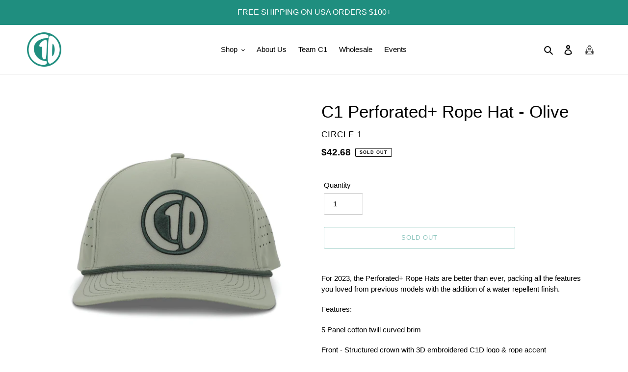

--- FILE ---
content_type: text/plain; charset=utf-8
request_url: https://predict-api-v3.getwair.com/load
body_size: 19949
content:
{"inlineRecs":true,"isPreview":false,"productConfigs":{"c1-perforated-rope-hat-olive-1":{"ageGroup":"adult","productKey":"c1-perforated-rope-hat-olive-1","gender":"unisex","genderVisible":true,"recommendationAvailable":false,"virtualFitIsAvailable":false}},"sessionCookieDomain":"","whitelabeled":false,"widgetCustomization":{},"widgetState":"live","widgetVersion":"v3","modalConfig":{"color":"black","stonesEnabled":false,"defaultMetric":false},"dynamicPlacements":true,"placementConfig":{"predict":{"format":"button","styling":{"rounded":true,"block":false,"logoLaunch":true,"underline":true,"logoRec":true}},"auto":{"text":"What's my size?","position":"right","enabled":false,"insets":{"x":0,"y":0}},"recommend":{"button":true,"bgColor":"white","underline":false,"rounded":true,"block":false,"text":"What's my size?","linkLogoBg":true,"logoLaunch":true,"textColor":"#1f8e7f","logoRec":true}},"banner":true,"units":{"stonesEnabled":false,"defaultMetric":false},"analyticsTracking":false,"inlineReviewsConfig":{"enabled":true},"showNoRecAvailable":false,"translations":{"supportedLngs":["en"],"fallbackLng":"en"},"showTwitterShare":false,"brandLogoImageUri":"[data-uri]"}

--- FILE ---
content_type: text/javascript
request_url: https://predict-v4.getwair.com/default/983.js
body_size: 23478
content:
(this.webpackChunkPredict=this.webpackChunkPredict||[]).push([[983],{4098:function(e,t){var n="undefined"!=typeof self?self:this,r=function(){function e(){this.fetch=!1,this.DOMException=n.DOMException}return e.prototype=n,new e}();!function(e){!function(t){var n="URLSearchParams"in e,r="Symbol"in e&&"iterator"in Symbol,o="FileReader"in e&&"Blob"in e&&function(){try{return new Blob,!0}catch(e){return!1}}(),i="FormData"in e,a="ArrayBuffer"in e;if(a)var s=["[object Int8Array]","[object Uint8Array]","[object Uint8ClampedArray]","[object Int16Array]","[object Uint16Array]","[object Int32Array]","[object Uint32Array]","[object Float32Array]","[object Float64Array]"],u=ArrayBuffer.isView||function(e){return e&&s.indexOf(Object.prototype.toString.call(e))>-1};function c(e){if("string"!=typeof e&&(e=String(e)),/[^a-z0-9\-#$%&'*+.^_`|~]/i.test(e))throw new TypeError("Invalid character in header field name");return e.toLowerCase()}function l(e){return"string"!=typeof e&&(e=String(e)),e}function f(e){var t={next:function(){var t=e.shift();return{done:void 0===t,value:t}}};return r&&(t[Symbol.iterator]=function(){return t}),t}function p(e){this.map={},e instanceof p?e.forEach((function(e,t){this.append(t,e)}),this):Array.isArray(e)?e.forEach((function(e){this.append(e[0],e[1])}),this):e&&Object.getOwnPropertyNames(e).forEach((function(t){this.append(t,e[t])}),this)}function d(e){if(e.bodyUsed)return Promise.reject(new TypeError("Already read"));e.bodyUsed=!0}function h(e){return new Promise((function(t,n){e.onload=function(){t(e.result)},e.onerror=function(){n(e.error)}}))}function g(e){var t=new FileReader,n=h(t);return t.readAsArrayBuffer(e),n}function y(e){if(e.slice)return e.slice(0);var t=new Uint8Array(e.byteLength);return t.set(new Uint8Array(e)),t.buffer}function v(){return this.bodyUsed=!1,this._initBody=function(e){var t;this._bodyInit=e,e?"string"==typeof e?this._bodyText=e:o&&Blob.prototype.isPrototypeOf(e)?this._bodyBlob=e:i&&FormData.prototype.isPrototypeOf(e)?this._bodyFormData=e:n&&URLSearchParams.prototype.isPrototypeOf(e)?this._bodyText=e.toString():a&&o&&((t=e)&&DataView.prototype.isPrototypeOf(t))?(this._bodyArrayBuffer=y(e.buffer),this._bodyInit=new Blob([this._bodyArrayBuffer])):a&&(ArrayBuffer.prototype.isPrototypeOf(e)||u(e))?this._bodyArrayBuffer=y(e):this._bodyText=e=Object.prototype.toString.call(e):this._bodyText="",this.headers.get("content-type")||("string"==typeof e?this.headers.set("content-type","text/plain;charset=UTF-8"):this._bodyBlob&&this._bodyBlob.type?this.headers.set("content-type",this._bodyBlob.type):n&&URLSearchParams.prototype.isPrototypeOf(e)&&this.headers.set("content-type","application/x-www-form-urlencoded;charset=UTF-8"))},o&&(this.blob=function(){var e=d(this);if(e)return e;if(this._bodyBlob)return Promise.resolve(this._bodyBlob);if(this._bodyArrayBuffer)return Promise.resolve(new Blob([this._bodyArrayBuffer]));if(this._bodyFormData)throw new Error("could not read FormData body as blob");return Promise.resolve(new Blob([this._bodyText]))},this.arrayBuffer=function(){return this._bodyArrayBuffer?d(this)||Promise.resolve(this._bodyArrayBuffer):this.blob().then(g)}),this.text=function(){var e,t,n,r=d(this);if(r)return r;if(this._bodyBlob)return e=this._bodyBlob,t=new FileReader,n=h(t),t.readAsText(e),n;if(this._bodyArrayBuffer)return Promise.resolve(function(e){for(var t=new Uint8Array(e),n=new Array(t.length),r=0;r<t.length;r++)n[r]=String.fromCharCode(t[r]);return n.join("")}(this._bodyArrayBuffer));if(this._bodyFormData)throw new Error("could not read FormData body as text");return Promise.resolve(this._bodyText)},i&&(this.formData=function(){return this.text().then(w)}),this.json=function(){return this.text().then(JSON.parse)},this}p.prototype.append=function(e,t){e=c(e),t=l(t);var n=this.map[e];this.map[e]=n?n+", "+t:t},p.prototype.delete=function(e){delete this.map[c(e)]},p.prototype.get=function(e){return e=c(e),this.has(e)?this.map[e]:null},p.prototype.has=function(e){return this.map.hasOwnProperty(c(e))},p.prototype.set=function(e,t){this.map[c(e)]=l(t)},p.prototype.forEach=function(e,t){for(var n in this.map)this.map.hasOwnProperty(n)&&e.call(t,this.map[n],n,this)},p.prototype.keys=function(){var e=[];return this.forEach((function(t,n){e.push(n)})),f(e)},p.prototype.values=function(){var e=[];return this.forEach((function(t){e.push(t)})),f(e)},p.prototype.entries=function(){var e=[];return this.forEach((function(t,n){e.push([n,t])})),f(e)},r&&(p.prototype[Symbol.iterator]=p.prototype.entries);var m=["DELETE","GET","HEAD","OPTIONS","POST","PUT"];function b(e,t){var n,r,o=(t=t||{}).body;if(e instanceof b){if(e.bodyUsed)throw new TypeError("Already read");this.url=e.url,this.credentials=e.credentials,t.headers||(this.headers=new p(e.headers)),this.method=e.method,this.mode=e.mode,this.signal=e.signal,o||null==e._bodyInit||(o=e._bodyInit,e.bodyUsed=!0)}else this.url=String(e);if(this.credentials=t.credentials||this.credentials||"same-origin",!t.headers&&this.headers||(this.headers=new p(t.headers)),this.method=(n=t.method||this.method||"GET",r=n.toUpperCase(),m.indexOf(r)>-1?r:n),this.mode=t.mode||this.mode||null,this.signal=t.signal||this.signal,this.referrer=null,("GET"===this.method||"HEAD"===this.method)&&o)throw new TypeError("Body not allowed for GET or HEAD requests");this._initBody(o)}function w(e){var t=new FormData;return e.trim().split("&").forEach((function(e){if(e){var n=e.split("="),r=n.shift().replace(/\+/g," "),o=n.join("=").replace(/\+/g," ");t.append(decodeURIComponent(r),decodeURIComponent(o))}})),t}function O(e,t){t||(t={}),this.type="default",this.status=void 0===t.status?200:t.status,this.ok=this.status>=200&&this.status<300,this.statusText="statusText"in t?t.statusText:"OK",this.headers=new p(t.headers),this.url=t.url||"",this._initBody(e)}b.prototype.clone=function(){return new b(this,{body:this._bodyInit})},v.call(b.prototype),v.call(O.prototype),O.prototype.clone=function(){return new O(this._bodyInit,{status:this.status,statusText:this.statusText,headers:new p(this.headers),url:this.url})},O.error=function(){var e=new O(null,{status:0,statusText:""});return e.type="error",e};var S=[301,302,303,307,308];O.redirect=function(e,t){if(-1===S.indexOf(t))throw new RangeError("Invalid status code");return new O(null,{status:t,headers:{location:e}})},t.DOMException=e.DOMException;try{new t.DOMException}catch(e){t.DOMException=function(e,t){this.message=e,this.name=t;var n=Error(e);this.stack=n.stack},t.DOMException.prototype=Object.create(Error.prototype),t.DOMException.prototype.constructor=t.DOMException}function k(e,n){return new Promise((function(r,i){var a=new b(e,n);if(a.signal&&a.signal.aborted)return i(new t.DOMException("Aborted","AbortError"));var s=new XMLHttpRequest;function u(){s.abort()}s.onload=function(){var e,t,n={status:s.status,statusText:s.statusText,headers:(e=s.getAllResponseHeaders()||"",t=new p,e.replace(/\r?\n[\t ]+/g," ").split(/\r?\n/).forEach((function(e){var n=e.split(":"),r=n.shift().trim();if(r){var o=n.join(":").trim();t.append(r,o)}})),t)};n.url="responseURL"in s?s.responseURL:n.headers.get("X-Request-URL");var o="response"in s?s.response:s.responseText;r(new O(o,n))},s.onerror=function(){i(new TypeError("Network request failed"))},s.ontimeout=function(){i(new TypeError("Network request failed"))},s.onabort=function(){i(new t.DOMException("Aborted","AbortError"))},s.open(a.method,a.url,!0),"include"===a.credentials?s.withCredentials=!0:"omit"===a.credentials&&(s.withCredentials=!1),"responseType"in s&&o&&(s.responseType="blob"),a.headers.forEach((function(e,t){s.setRequestHeader(t,e)})),a.signal&&(a.signal.addEventListener("abort",u),s.onreadystatechange=function(){4===s.readyState&&a.signal.removeEventListener("abort",u)}),s.send(void 0===a._bodyInit?null:a._bodyInit)}))}k.polyfill=!0,e.fetch||(e.fetch=k,e.Headers=p,e.Request=b,e.Response=O),t.Headers=p,t.Request=b,t.Response=O,t.fetch=k,Object.defineProperty(t,"__esModule",{value:!0})}({})}(r),r.fetch.ponyfill=!0,delete r.fetch.polyfill;var o=r;(t=o.fetch).default=o.fetch,t.fetch=o.fetch,t.Headers=o.Headers,t.Request=o.Request,t.Response=o.Response,e.exports=t},8679:function(e,t,n){"use strict";var r=n(1296),o={childContextTypes:!0,contextType:!0,contextTypes:!0,defaultProps:!0,displayName:!0,getDefaultProps:!0,getDerivedStateFromError:!0,getDerivedStateFromProps:!0,mixins:!0,propTypes:!0,type:!0},i={name:!0,length:!0,prototype:!0,caller:!0,callee:!0,arguments:!0,arity:!0},a={$$typeof:!0,compare:!0,defaultProps:!0,displayName:!0,propTypes:!0,type:!0},s={};function u(e){return r.isMemo(e)?a:s[e.$$typeof]||o}s[r.ForwardRef]={$$typeof:!0,render:!0,defaultProps:!0,displayName:!0,propTypes:!0},s[r.Memo]=a;var c=Object.defineProperty,l=Object.getOwnPropertyNames,f=Object.getOwnPropertySymbols,p=Object.getOwnPropertyDescriptor,d=Object.getPrototypeOf,h=Object.prototype;e.exports=function e(t,n,r){if("string"!=typeof n){if(h){var o=d(n);o&&o!==h&&e(t,o,r)}var a=l(n);f&&(a=a.concat(f(n)));for(var s=u(t),g=u(n),y=0;y<a.length;++y){var v=a[y];if(!(i[v]||r&&r[v]||g&&g[v]||s&&s[v])){var m=p(n,v);try{c(t,v,m)}catch(e){}}}}return t}},6103:function(e,t){"use strict";var n="function"==typeof Symbol&&Symbol.for,r=n?Symbol.for("react.element"):60103,o=n?Symbol.for("react.portal"):60106,i=n?Symbol.for("react.fragment"):60107,a=n?Symbol.for("react.strict_mode"):60108,s=n?Symbol.for("react.profiler"):60114,u=n?Symbol.for("react.provider"):60109,c=n?Symbol.for("react.context"):60110,l=n?Symbol.for("react.async_mode"):60111,f=n?Symbol.for("react.concurrent_mode"):60111,p=n?Symbol.for("react.forward_ref"):60112,d=n?Symbol.for("react.suspense"):60113,h=n?Symbol.for("react.suspense_list"):60120,g=n?Symbol.for("react.memo"):60115,y=n?Symbol.for("react.lazy"):60116,v=n?Symbol.for("react.block"):60121,m=n?Symbol.for("react.fundamental"):60117,b=n?Symbol.for("react.responder"):60118,w=n?Symbol.for("react.scope"):60119;function O(e){if("object"==typeof e&&null!==e){var t=e.$$typeof;switch(t){case r:switch(e=e.type){case l:case f:case i:case s:case a:case d:return e;default:switch(e=e&&e.$$typeof){case c:case p:case y:case g:case u:return e;default:return t}}case o:return t}}}function S(e){return O(e)===f}t.AsyncMode=l,t.ConcurrentMode=f,t.ContextConsumer=c,t.ContextProvider=u,t.Element=r,t.ForwardRef=p,t.Fragment=i,t.Lazy=y,t.Memo=g,t.Portal=o,t.Profiler=s,t.StrictMode=a,t.Suspense=d,t.isAsyncMode=function(e){return S(e)||O(e)===l},t.isConcurrentMode=S,t.isContextConsumer=function(e){return O(e)===c},t.isContextProvider=function(e){return O(e)===u},t.isElement=function(e){return"object"==typeof e&&null!==e&&e.$$typeof===r},t.isForwardRef=function(e){return O(e)===p},t.isFragment=function(e){return O(e)===i},t.isLazy=function(e){return O(e)===y},t.isMemo=function(e){return O(e)===g},t.isPortal=function(e){return O(e)===o},t.isProfiler=function(e){return O(e)===s},t.isStrictMode=function(e){return O(e)===a},t.isSuspense=function(e){return O(e)===d},t.isValidElementType=function(e){return"string"==typeof e||"function"==typeof e||e===i||e===f||e===s||e===a||e===d||e===h||"object"==typeof e&&null!==e&&(e.$$typeof===y||e.$$typeof===g||e.$$typeof===u||e.$$typeof===c||e.$$typeof===p||e.$$typeof===m||e.$$typeof===b||e.$$typeof===w||e.$$typeof===v)},t.typeOf=O},1296:function(e,t,n){"use strict";e.exports=n(6103)},6071:function(e,t,n){"use strict";n.d(t,{Z:function(){return P}});var r=n(5671),o=n(3144),i=[],a=i.forEach,s=i.slice;function u(e){return a.call(s.call(arguments,1),(function(t){if(t)for(var n in t)void 0===e[n]&&(e[n]=t[n])})),e}var c=/^[\u0009\u0020-\u007e\u0080-\u00ff]+$/,l=function(e,t,n){var r=n||{};r.path=r.path||"/";var o=encodeURIComponent(t),i="".concat(e,"=").concat(o);if(r.maxAge>0){var a=r.maxAge-0;if(Number.isNaN(a))throw new Error("maxAge should be a Number");i+="; Max-Age=".concat(Math.floor(a))}if(r.domain){if(!c.test(r.domain))throw new TypeError("option domain is invalid");i+="; Domain=".concat(r.domain)}if(r.path){if(!c.test(r.path))throw new TypeError("option path is invalid");i+="; Path=".concat(r.path)}if(r.expires){if("function"!=typeof r.expires.toUTCString)throw new TypeError("option expires is invalid");i+="; Expires=".concat(r.expires.toUTCString())}if(r.httpOnly&&(i+="; HttpOnly"),r.secure&&(i+="; Secure"),r.sameSite)switch("string"==typeof r.sameSite?r.sameSite.toLowerCase():r.sameSite){case!0:i+="; SameSite=Strict";break;case"lax":i+="; SameSite=Lax";break;case"strict":i+="; SameSite=Strict";break;case"none":i+="; SameSite=None";break;default:throw new TypeError("option sameSite is invalid")}return i},f=function(e,t,n,r){var o=arguments.length>4&&void 0!==arguments[4]?arguments[4]:{path:"/",sameSite:"strict"};n&&(o.expires=new Date,o.expires.setTime(o.expires.getTime()+60*n*1e3)),r&&(o.domain=r),document.cookie=l(e,encodeURIComponent(t),o)},p=function(e){for(var t="".concat(e,"="),n=document.cookie.split(";"),r=0;r<n.length;r++){for(var o=n[r];" "===o.charAt(0);)o=o.substring(1,o.length);if(0===o.indexOf(t))return o.substring(t.length,o.length)}return null},d={name:"cookie",lookup:function(e){var t;if(e.lookupCookie&&"undefined"!=typeof document){var n=p(e.lookupCookie);n&&(t=n)}return t},cacheUserLanguage:function(e,t){t.lookupCookie&&"undefined"!=typeof document&&f(t.lookupCookie,e,t.cookieMinutes,t.cookieDomain,t.cookieOptions)}},h={name:"querystring",lookup:function(e){var t;if("undefined"!=typeof window){var n=window.location.search;!window.location.search&&window.location.hash&&window.location.hash.indexOf("?")>-1&&(n=window.location.hash.substring(window.location.hash.indexOf("?")));for(var r=n.substring(1).split("&"),o=0;o<r.length;o++){var i=r[o].indexOf("=");if(i>0)r[o].substring(0,i)===e.lookupQuerystring&&(t=r[o].substring(i+1))}}return t}},g=null,y=function(){if(null!==g)return g;try{g="undefined"!==window&&null!==window.localStorage;var e="i18next.translate.boo";window.localStorage.setItem(e,"foo"),window.localStorage.removeItem(e)}catch(e){g=!1}return g},v={name:"localStorage",lookup:function(e){var t;if(e.lookupLocalStorage&&y()){var n=window.localStorage.getItem(e.lookupLocalStorage);n&&(t=n)}return t},cacheUserLanguage:function(e,t){t.lookupLocalStorage&&y()&&window.localStorage.setItem(t.lookupLocalStorage,e)}},m=null,b=function(){if(null!==m)return m;try{m="undefined"!==window&&null!==window.sessionStorage;var e="i18next.translate.boo";window.sessionStorage.setItem(e,"foo"),window.sessionStorage.removeItem(e)}catch(e){m=!1}return m},w={name:"sessionStorage",lookup:function(e){var t;if(e.lookupSessionStorage&&b()){var n=window.sessionStorage.getItem(e.lookupSessionStorage);n&&(t=n)}return t},cacheUserLanguage:function(e,t){t.lookupSessionStorage&&b()&&window.sessionStorage.setItem(t.lookupSessionStorage,e)}},O={name:"navigator",lookup:function(e){var t=[];if("undefined"!=typeof navigator){if(navigator.languages)for(var n=0;n<navigator.languages.length;n++)t.push(navigator.languages[n]);navigator.userLanguage&&t.push(navigator.userLanguage),navigator.language&&t.push(navigator.language)}return t.length>0?t:void 0}},S={name:"htmlTag",lookup:function(e){var t,n=e.htmlTag||("undefined"!=typeof document?document.documentElement:null);return n&&"function"==typeof n.getAttribute&&(t=n.getAttribute("lang")),t}},k={name:"path",lookup:function(e){var t;if("undefined"!=typeof window){var n=window.location.pathname.match(/\/([a-zA-Z-]*)/g);if(n instanceof Array)if("number"==typeof e.lookupFromPathIndex){if("string"!=typeof n[e.lookupFromPathIndex])return;t=n[e.lookupFromPathIndex].replace("/","")}else t=n[0].replace("/","")}return t}},x={name:"subdomain",lookup:function(e){var t="number"==typeof e.lookupFromSubdomainIndex?e.lookupFromSubdomainIndex+1:1,n="undefined"!=typeof window&&window.location&&window.location.hostname&&window.location.hostname.match(/^(\w{2,5})\.(([a-z0-9-]{1,63}\.[a-z]{2,6})|localhost)/i);if(n)return n[t]}};var P=function(){function e(t){var n=arguments.length>1&&void 0!==arguments[1]?arguments[1]:{};(0,r.Z)(this,e),this.type="languageDetector",this.detectors={},this.init(t,n)}return(0,o.Z)(e,[{key:"init",value:function(e){var t=arguments.length>1&&void 0!==arguments[1]?arguments[1]:{},n=arguments.length>2&&void 0!==arguments[2]?arguments[2]:{};this.services=e,this.options=u(t,this.options||{},{order:["querystring","cookie","localStorage","sessionStorage","navigator","htmlTag"],lookupQuerystring:"lng",lookupCookie:"i18next",lookupLocalStorage:"i18nextLng",lookupSessionStorage:"i18nextLng",caches:["localStorage"],excludeCacheFor:["cimode"]}),this.options.lookupFromUrlIndex&&(this.options.lookupFromPathIndex=this.options.lookupFromUrlIndex),this.i18nOptions=n,this.addDetector(d),this.addDetector(h),this.addDetector(v),this.addDetector(w),this.addDetector(O),this.addDetector(S),this.addDetector(k),this.addDetector(x)}},{key:"addDetector",value:function(e){this.detectors[e.name]=e}},{key:"detect",value:function(e){var t=this;e||(e=this.options.order);var n=[];return e.forEach((function(e){if(t.detectors[e]){var r=t.detectors[e].lookup(t.options);r&&"string"==typeof r&&(r=[r]),r&&(n=n.concat(r))}})),this.services.languageUtils.getBestMatchFromCodes?n:n.length>0?n[0]:null}},{key:"cacheUserLanguage",value:function(e,t){var n=this;t||(t=this.options.caches),t&&(this.options.excludeCacheFor&&this.options.excludeCacheFor.indexOf(e)>-1||t.forEach((function(t){n.detectors[t]&&n.detectors[t].cacheUserLanguage(e,n.options)})))}}]),e}();P.type="languageDetector"},7031:function(e,t,n){"use strict";n.d(t,{OO:function(){return h},zv:function(){return y},JP:function(){return g},nI:function(){return v},Db:function(){return m}});var r=n(5671),o=n(3144),i=n(4942),a=n(7294),s=/&(?:amp|#38|lt|#60|gt|#62|apos|#39|quot|#34|nbsp|#160|copy|#169|reg|#174|hellip|#8230|#x2F|#47);/g,u={"&amp;":"&","&#38;":"&","&lt;":"<","&#60;":"<","&gt;":">","&#62;":">","&apos;":"'","&#39;":"'","&quot;":'"',"&#34;":'"',"&nbsp;":" ","&#160;":" ","&copy;":"©","&#169;":"©","&reg;":"®","&#174;":"®","&hellip;":"…","&#8230;":"…","&#x2F;":"/","&#47;":"/"},c=function(e){return u[e]};function l(e,t){var n=Object.keys(e);if(Object.getOwnPropertySymbols){var r=Object.getOwnPropertySymbols(e);t&&(r=r.filter((function(t){return Object.getOwnPropertyDescriptor(e,t).enumerable}))),n.push.apply(n,r)}return n}function f(e){for(var t=1;t<arguments.length;t++){var n=null!=arguments[t]?arguments[t]:{};t%2?l(Object(n),!0).forEach((function(t){(0,i.Z)(e,t,n[t])})):Object.getOwnPropertyDescriptors?Object.defineProperties(e,Object.getOwnPropertyDescriptors(n)):l(Object(n)).forEach((function(t){Object.defineProperty(e,t,Object.getOwnPropertyDescriptor(n,t))}))}return e}var p,d={bindI18n:"languageChanged",bindI18nStore:"",transEmptyNodeValue:"",transSupportBasicHtmlNodes:!0,transWrapTextNodes:"",transKeepBasicHtmlNodesFor:["br","strong","i","p"],useSuspense:!0,unescape:function(e){return e.replace(s,c)}},h=(0,a.createContext)();function g(){return d}var y=function(){function e(){(0,r.Z)(this,e),this.usedNamespaces={}}return(0,o.Z)(e,[{key:"addUsedNamespaces",value:function(e){var t=this;e.forEach((function(e){t.usedNamespaces[e]||(t.usedNamespaces[e]=!0)}))}},{key:"getUsedNamespaces",value:function(){return Object.keys(this.usedNamespaces)}}]),e}();function v(){return p}var m={type:"3rdParty",init:function(e){!function(){var e=arguments.length>0&&void 0!==arguments[0]?arguments[0]:{};d=f(f({},d),e)}(e.options.react),function(e){p=e}(e)}}},5998:function(e,t,n){"use strict";n.d(t,{zt:function(){return b},I0:function(){return k},v9:function(){return h}});var r=n(1688),o=n(2798),i=n(3935);let a=function(e){e()};const s=()=>a;var u=n(7294);const c=(0,u.createContext)(null);function l(){return(0,u.useContext)(c)}let f=()=>{throw new Error("uSES not initialized!")};const p=(e,t)=>e===t;function d(e=c){const t=e===c?l:()=>(0,u.useContext)(e);return function(e,n=p){const{store:r,subscription:o,getServerState:i}=t(),a=f(o.addNestedSub,r.getState,i||r.getState,e,n);return(0,u.useDebugValue)(a),a}}const h=d();n(8679),n(2973);const g={notify(){},get:()=>[]};function y(e,t){let n,r=g;function o(){a.onStateChange&&a.onStateChange()}function i(){n||(n=t?t.addNestedSub(o):e.subscribe(o),r=function(){const e=s();let t=null,n=null;return{clear(){t=null,n=null},notify(){e((()=>{let e=t;for(;e;)e.callback(),e=e.next}))},get(){let e=[],n=t;for(;n;)e.push(n),n=n.next;return e},subscribe(e){let r=!0,o=n={callback:e,next:null,prev:n};return o.prev?o.prev.next=o:t=o,function(){r&&null!==t&&(r=!1,o.next?o.next.prev=o.prev:n=o.prev,o.prev?o.prev.next=o.next:t=o.next)}}}}())}const a={addNestedSub:function(e){return i(),r.subscribe(e)},notifyNestedSubs:function(){r.notify()},handleChangeWrapper:o,isSubscribed:function(){return Boolean(n)},trySubscribe:i,tryUnsubscribe:function(){n&&(n(),n=void 0,r.clear(),r=g)},getListeners:()=>r};return a}const v=!("undefined"==typeof window||void 0===window.document||void 0===window.document.createElement)?u.useLayoutEffect:u.useEffect;let m=null;var b=function({store:e,context:t,children:n,serverState:r}){const o=(0,u.useMemo)((()=>{const t=y(e);return{store:e,subscription:t,getServerState:r?()=>r:void 0}}),[e,r]),i=(0,u.useMemo)((()=>e.getState()),[e]);v((()=>{const{subscription:t}=o;return t.onStateChange=t.notifyNestedSubs,t.trySubscribe(),i!==e.getState()&&t.notifyNestedSubs(),()=>{t.tryUnsubscribe(),t.onStateChange=void 0}}),[o,i]);const a=t||c;return u.createElement(a.Provider,{value:o},n)};function w(e=c){const t=e===c?l:()=>(0,u.useContext)(e);return function(){const{store:e}=t();return e}}const O=w();function S(e=c){const t=e===c?O:w(e);return function(){return t().dispatch}}const k=S();var x,P;x=o.useSyncExternalStoreWithSelector,f=x,(e=>{m=e})(r.useSyncExternalStore),P=i.unstable_batchedUpdates,a=P},8359:function(e,t){"use strict";var n,r=Symbol.for("react.element"),o=Symbol.for("react.portal"),i=Symbol.for("react.fragment"),a=Symbol.for("react.strict_mode"),s=Symbol.for("react.profiler"),u=Symbol.for("react.provider"),c=Symbol.for("react.context"),l=Symbol.for("react.server_context"),f=Symbol.for("react.forward_ref"),p=Symbol.for("react.suspense"),d=Symbol.for("react.suspense_list"),h=Symbol.for("react.memo"),g=Symbol.for("react.lazy"),y=Symbol.for("react.offscreen");function v(e){if("object"==typeof e&&null!==e){var t=e.$$typeof;switch(t){case r:switch(e=e.type){case i:case s:case a:case p:case d:return e;default:switch(e=e&&e.$$typeof){case l:case c:case f:case g:case h:case u:return e;default:return t}}case o:return t}}}n=Symbol.for("react.module.reference")},2973:function(e,t,n){"use strict";n(8359)},3250:function(e,t,n){"use strict";var r=n(7294);var o="function"==typeof Object.is?Object.is:function(e,t){return e===t&&(0!==e||1/e==1/t)||e!=e&&t!=t},i=r.useState,a=r.useEffect,s=r.useLayoutEffect,u=r.useDebugValue;function c(e){var t=e.getSnapshot;e=e.value;try{var n=t();return!o(e,n)}catch(e){return!0}}var l="undefined"==typeof window||void 0===window.document||void 0===window.document.createElement?function(e,t){return t()}:function(e,t){var n=t(),r=i({inst:{value:n,getSnapshot:t}}),o=r[0].inst,l=r[1];return s((function(){o.value=n,o.getSnapshot=t,c(o)&&l({inst:o})}),[e,n,t]),a((function(){return c(o)&&l({inst:o}),e((function(){c(o)&&l({inst:o})}))}),[e]),u(n),n};t.useSyncExternalStore=void 0!==r.useSyncExternalStore?r.useSyncExternalStore:l},139:function(e,t,n){"use strict";var r=n(7294),o=n(1688);var i="function"==typeof Object.is?Object.is:function(e,t){return e===t&&(0!==e||1/e==1/t)||e!=e&&t!=t},a=o.useSyncExternalStore,s=r.useRef,u=r.useEffect,c=r.useMemo,l=r.useDebugValue;t.useSyncExternalStoreWithSelector=function(e,t,n,r,o){var f=s(null);if(null===f.current){var p={hasValue:!1,value:null};f.current=p}else p=f.current;f=c((function(){function e(e){if(!u){if(u=!0,a=e,e=r(e),void 0!==o&&p.hasValue){var t=p.value;if(o(t,e))return s=t}return s=e}if(t=s,i(a,e))return t;var n=r(e);return void 0!==o&&o(t,n)?t:(a=e,s=n)}var a,s,u=!1,c=void 0===n?null:n;return[function(){return e(t())},null===c?void 0:function(){return e(c())}]}),[t,n,r,o]);var d=a(e,f[0],f[1]);return u((function(){p.hasValue=!0,p.value=d}),[d]),l(d),d}},1688:function(e,t,n){"use strict";e.exports=n(3250)},2798:function(e,t,n){"use strict";e.exports=n(139)},3154:function(e,t,n){var r;if("function"==typeof fetch&&(r=void 0!==n.g&&n.g.fetch?n.g.fetch:"undefined"!=typeof window&&window.fetch?window.fetch:fetch),"undefined"==typeof window||void 0===window.document){var o=r||n(4098);o.default&&(o=o.default),t.default=o,e.exports=t.default}},5538:function(e,t,n){"use strict";function r(e){return r="function"==typeof Symbol&&"symbol"==typeof Symbol.iterator?function(e){return typeof e}:function(e){return e&&"function"==typeof Symbol&&e.constructor===Symbol&&e!==Symbol.prototype?"symbol":typeof e},r(e)}n.d(t,{Z:function(){return k}});var o=[],i=o.forEach,a=o.slice;function s(e){return i.call(a.call(arguments,1),(function(t){if(t)for(var n in t)void 0===e[n]&&(e[n]=t[n])})),e}function u(){return"function"==typeof XMLHttpRequest||"object"===("undefined"==typeof XMLHttpRequest?"undefined":r(XMLHttpRequest))}var c,l,f,p=n(3154),d=n.t(p,2);function h(e){return h="function"==typeof Symbol&&"symbol"==typeof Symbol.iterator?function(e){return typeof e}:function(e){return e&&"function"==typeof Symbol&&e.constructor===Symbol&&e!==Symbol.prototype?"symbol":typeof e},h(e)}"function"==typeof fetch&&(c="undefined"!=typeof global&&global.fetch?global.fetch:"undefined"!=typeof window&&window.fetch?window.fetch:fetch),u()&&("undefined"!=typeof global&&global.XMLHttpRequest?l=global.XMLHttpRequest:"undefined"!=typeof window&&window.XMLHttpRequest&&(l=window.XMLHttpRequest)),"function"==typeof ActiveXObject&&("undefined"!=typeof global&&global.ActiveXObject?f=global.ActiveXObject:"undefined"!=typeof window&&window.ActiveXObject&&(f=window.ActiveXObject)),c||!d||l||f||(c=p||d),"function"!=typeof c&&(c=void 0);var g=function(e,t){if(t&&"object"===h(t)){var n="";for(var r in t)n+="&"+encodeURIComponent(r)+"="+encodeURIComponent(t[r]);if(!n)return e;e=e+(-1!==e.indexOf("?")?"&":"?")+n.slice(1)}return e},y=function(e,t,n){c(e,t).then((function(e){if(!e.ok)return n(e.statusText||"Error",{status:e.status});e.text().then((function(t){n(null,{status:e.status,data:t})})).catch(n)})).catch(n)},v=!1,m=function(e,t,n,r){return"function"==typeof n&&(r=n,n=void 0),r=r||function(){},c?function(e,t,n,r){e.queryStringParams&&(t=g(t,e.queryStringParams));var o=s({},"function"==typeof e.customHeaders?e.customHeaders():e.customHeaders);n&&(o["Content-Type"]="application/json");var i="function"==typeof e.requestOptions?e.requestOptions(n):e.requestOptions,a=s({method:n?"POST":"GET",body:n?e.stringify(n):void 0,headers:o},v?{}:i);try{y(t,a,r)}catch(e){if(!i||0===Object.keys(i).length||!e.message||e.message.indexOf("not implemented")<0)return r(e);try{Object.keys(i).forEach((function(e){delete a[e]})),y(t,a,r),v=!0}catch(e){r(e)}}}(e,t,n,r):u()||"function"==typeof ActiveXObject?function(e,t,n,r){n&&"object"===h(n)&&(n=g("",n).slice(1)),e.queryStringParams&&(t=g(t,e.queryStringParams));try{var o;(o=l?new l:new f("MSXML2.XMLHTTP.3.0")).open(n?"POST":"GET",t,1),e.crossDomain||o.setRequestHeader("X-Requested-With","XMLHttpRequest"),o.withCredentials=!!e.withCredentials,n&&o.setRequestHeader("Content-Type","application/x-www-form-urlencoded"),o.overrideMimeType&&o.overrideMimeType("application/json");var i=e.customHeaders;if(i="function"==typeof i?i():i)for(var a in i)o.setRequestHeader(a,i[a]);o.onreadystatechange=function(){o.readyState>3&&r(o.status>=400?o.statusText:null,{status:o.status,data:o.responseText})},o.send(n)}catch(e){console&&console.log(e)}}(e,t,n,r):void r(new Error("No fetch and no xhr implementation found!"))};function b(e,t){if(!(e instanceof t))throw new TypeError("Cannot call a class as a function")}function w(e,t){for(var n=0;n<t.length;n++){var r=t[n];r.enumerable=r.enumerable||!1,r.configurable=!0,"value"in r&&(r.writable=!0),Object.defineProperty(e,r.key,r)}}var O=function(){return{loadPath:"/locales/{{lng}}/{{ns}}.json",addPath:"/locales/add/{{lng}}/{{ns}}",allowMultiLoading:!1,parse:function(e){return JSON.parse(e)},stringify:JSON.stringify,parsePayload:function(e,t,n){return function(e,t,n){return t in e?Object.defineProperty(e,t,{value:n,enumerable:!0,configurable:!0,writable:!0}):e[t]=n,e}({},t,n||"")},request:m,reloadInterval:"undefined"==typeof window&&36e5,customHeaders:{},queryStringParams:{},crossDomain:!1,withCredentials:!1,overrideMimeType:!1,requestOptions:{mode:"cors",credentials:"same-origin",cache:"default"}}},S=function(){function e(t){var n=arguments.length>1&&void 0!==arguments[1]?arguments[1]:{},r=arguments.length>2&&void 0!==arguments[2]?arguments[2]:{};b(this,e),this.services=t,this.options=n,this.allOptions=r,this.type="backend",this.init(t,n,r)}var t,n,r;return t=e,n=[{key:"init",value:function(e){var t=this,n=arguments.length>1&&void 0!==arguments[1]?arguments[1]:{},r=arguments.length>2&&void 0!==arguments[2]?arguments[2]:{};this.services=e,this.options=s(n,this.options||{},O()),this.allOptions=r,this.services&&this.options.reloadInterval&&setInterval((function(){return t.reload()}),this.options.reloadInterval)}},{key:"readMulti",value:function(e,t,n){this._readAny(e,e,t,t,n)}},{key:"read",value:function(e,t,n){this._readAny([e],e,[t],t,n)}},{key:"_readAny",value:function(e,t,n,r,o){var i,a=this,s=this.options.loadPath;"function"==typeof this.options.loadPath&&(s=this.options.loadPath(e,n)),(s=function(e){return!!e&&"function"==typeof e.then}(i=s)?i:Promise.resolve(i)).then((function(i){if(!i)return o(null,{});var s=a.services.interpolator.interpolate(i,{lng:e.join("+"),ns:n.join("+")});a.loadUrl(s,o,t,r)}))}},{key:"loadUrl",value:function(e,t,n,r){var o=this;this.options.request(this.options,e,void 0,(function(i,a){if(a&&(a.status>=500&&a.status<600||!a.status))return t("failed loading "+e+"; status code: "+a.status,!0);if(a&&a.status>=400&&a.status<500)return t("failed loading "+e+"; status code: "+a.status,!1);if(!a&&i&&i.message&&i.message.indexOf("Failed to fetch")>-1)return t("failed loading "+e+": "+i.message,!0);if(i)return t(i,!1);var s,u;try{s="string"==typeof a.data?o.options.parse(a.data,n,r):a.data}catch(t){u="failed parsing "+e+" to json"}if(u)return t(u,!1);t(null,s)}))}},{key:"create",value:function(e,t,n,r,o){var i=this;if(this.options.addPath){"string"==typeof e&&(e=[e]);var a=this.options.parsePayload(t,n,r),s=0,u=[],c=[];e.forEach((function(n){var r=i.options.addPath;"function"==typeof i.options.addPath&&(r=i.options.addPath(n,t));var l=i.services.interpolator.interpolate(r,{lng:n,ns:t});i.options.request(i.options,l,a,(function(t,n){s+=1,u.push(t),c.push(n),s===e.length&&o&&o(u,c)}))}))}}},{key:"reload",value:function(){var e=this,t=this.services,n=t.backendConnector,r=t.languageUtils,o=t.logger,i=n.language;if(!i||"cimode"!==i.toLowerCase()){var a=[],s=function(e){r.toResolveHierarchy(e).forEach((function(e){a.indexOf(e)<0&&a.push(e)}))};s(i),this.allOptions.preload&&this.allOptions.preload.forEach((function(e){return s(e)})),a.forEach((function(t){e.allOptions.ns.forEach((function(e){n.read(t,e,"read",null,null,(function(r,i){r&&o.warn("loading namespace ".concat(e," for language ").concat(t," failed"),r),!r&&i&&o.log("loaded namespace ".concat(e," for language ").concat(t),i),n.loaded("".concat(t,"|").concat(e),r,i)}))}))}))}}}],n&&w(t.prototype,n),r&&w(t,r),Object.defineProperty(t,"prototype",{writable:!1}),e}();S.type="backend";var k=S},3367:function(e,t,n){"use strict";n.d(t,{ZP:function(){return Oe}});var r=n(1002),o=n(5671),i=n(3144);function a(e){if(void 0===e)throw new ReferenceError("this hasn't been initialised - super() hasn't been called");return e}function s(e,t){return s=Object.setPrototypeOf?Object.setPrototypeOf.bind():function(e,t){return e.__proto__=t,e},s(e,t)}function u(e,t){if("function"!=typeof t&&null!==t)throw new TypeError("Super expression must either be null or a function");e.prototype=Object.create(t&&t.prototype,{constructor:{value:e,writable:!0,configurable:!0}}),Object.defineProperty(e,"prototype",{writable:!1}),t&&s(e,t)}function c(e,t){if(t&&("object"===(0,r.Z)(t)||"function"==typeof t))return t;if(void 0!==t)throw new TypeError("Derived constructors may only return object or undefined");return a(e)}function l(e){return l=Object.setPrototypeOf?Object.getPrototypeOf.bind():function(e){return e.__proto__||Object.getPrototypeOf(e)},l(e)}var f=n(4942),p=n(3878),d=n(9199),h=n(181),g=n(5267);function y(e,t){var n=Object.keys(e);if(Object.getOwnPropertySymbols){var r=Object.getOwnPropertySymbols(e);t&&(r=r.filter((function(t){return Object.getOwnPropertyDescriptor(e,t).enumerable}))),n.push.apply(n,r)}return n}function v(e){for(var t=1;t<arguments.length;t++){var n=null!=arguments[t]?arguments[t]:{};t%2?y(Object(n),!0).forEach((function(t){(0,f.Z)(e,t,n[t])})):Object.getOwnPropertyDescriptors?Object.defineProperties(e,Object.getOwnPropertyDescriptors(n)):y(Object(n)).forEach((function(t){Object.defineProperty(e,t,Object.getOwnPropertyDescriptor(n,t))}))}return e}var m={type:"logger",log:function(e){this.output("log",e)},warn:function(e){this.output("warn",e)},error:function(e){this.output("error",e)},output:function(e,t){console&&console[e]&&console[e].apply(console,t)}},b=function(){function e(t){var n=arguments.length>1&&void 0!==arguments[1]?arguments[1]:{};(0,o.Z)(this,e),this.init(t,n)}return(0,i.Z)(e,[{key:"init",value:function(e){var t=arguments.length>1&&void 0!==arguments[1]?arguments[1]:{};this.prefix=t.prefix||"i18next:",this.logger=e||m,this.options=t,this.debug=t.debug}},{key:"setDebug",value:function(e){this.debug=e}},{key:"log",value:function(){for(var e=arguments.length,t=new Array(e),n=0;n<e;n++)t[n]=arguments[n];return this.forward(t,"log","",!0)}},{key:"warn",value:function(){for(var e=arguments.length,t=new Array(e),n=0;n<e;n++)t[n]=arguments[n];return this.forward(t,"warn","",!0)}},{key:"error",value:function(){for(var e=arguments.length,t=new Array(e),n=0;n<e;n++)t[n]=arguments[n];return this.forward(t,"error","")}},{key:"deprecate",value:function(){for(var e=arguments.length,t=new Array(e),n=0;n<e;n++)t[n]=arguments[n];return this.forward(t,"warn","WARNING DEPRECATED: ",!0)}},{key:"forward",value:function(e,t,n,r){return r&&!this.debug?null:("string"==typeof e[0]&&(e[0]="".concat(n).concat(this.prefix," ").concat(e[0])),this.logger[t](e))}},{key:"create",value:function(t){return new e(this.logger,v(v({},{prefix:"".concat(this.prefix,":").concat(t,":")}),this.options))}},{key:"clone",value:function(t){return(t=t||this.options).prefix=t.prefix||this.prefix,new e(this.logger,t)}}]),e}(),w=new b,O=function(){function e(){(0,o.Z)(this,e),this.observers={}}return(0,i.Z)(e,[{key:"on",value:function(e,t){var n=this;return e.split(" ").forEach((function(e){n.observers[e]=n.observers[e]||[],n.observers[e].push(t)})),this}},{key:"off",value:function(e,t){this.observers[e]&&(t?this.observers[e]=this.observers[e].filter((function(e){return e!==t})):delete this.observers[e])}},{key:"emit",value:function(e){for(var t=arguments.length,n=new Array(t>1?t-1:0),r=1;r<t;r++)n[r-1]=arguments[r];if(this.observers[e]){var o=[].concat(this.observers[e]);o.forEach((function(e){e.apply(void 0,n)}))}if(this.observers["*"]){var i=[].concat(this.observers["*"]);i.forEach((function(t){t.apply(t,[e].concat(n))}))}}}]),e}();function S(){var e,t,n=new Promise((function(n,r){e=n,t=r}));return n.resolve=e,n.reject=t,n}function k(e){return null==e?"":""+e}function x(e,t,n){e.forEach((function(e){t[e]&&(n[e]=t[e])}))}function P(e,t,n){function r(e){return e&&e.indexOf("###")>-1?e.replace(/###/g,"."):e}function o(){return!e||"string"==typeof e}for(var i="string"!=typeof t?[].concat(t):t.split(".");i.length>1;){if(o())return{};var a=r(i.shift());!e[a]&&n&&(e[a]=new n),e=Object.prototype.hasOwnProperty.call(e,a)?e[a]:{}}return o()?{}:{obj:e,k:r(i.shift())}}function j(e,t,n){var r=P(e,t,Object);r.obj[r.k]=n}function L(e,t){var n=P(e,t),r=n.obj,o=n.k;if(r)return r[o]}function E(e,t,n){var r=L(e,n);return void 0!==r?r:L(t,n)}function R(e,t,n){for(var r in t)"__proto__"!==r&&"constructor"!==r&&(r in e?"string"==typeof e[r]||e[r]instanceof String||"string"==typeof t[r]||t[r]instanceof String?n&&(e[r]=t[r]):R(e[r],t[r],n):e[r]=t[r]);return e}function C(e){return e.replace(/[\-\[\]\/\{\}\(\)\*\+\?\.\\\^\$\|]/g,"\\$&")}var N={"&":"&amp;","<":"&lt;",">":"&gt;",'"':"&quot;","'":"&#39;","/":"&#x2F;"};function D(e){return"string"==typeof e?e.replace(/[&<>"'\/]/g,(function(e){return N[e]})):e}var T="undefined"!=typeof window&&window.navigator&&void 0===window.navigator.userAgentData&&window.navigator.userAgent&&window.navigator.userAgent.indexOf("MSIE")>-1,A=[" ",",","?","!",";"];function I(e,t){var n=Object.keys(e);if(Object.getOwnPropertySymbols){var r=Object.getOwnPropertySymbols(e);t&&(r=r.filter((function(t){return Object.getOwnPropertyDescriptor(e,t).enumerable}))),n.push.apply(n,r)}return n}function F(e){for(var t=1;t<arguments.length;t++){var n=null!=arguments[t]?arguments[t]:{};t%2?I(Object(n),!0).forEach((function(t){(0,f.Z)(e,t,n[t])})):Object.getOwnPropertyDescriptors?Object.defineProperties(e,Object.getOwnPropertyDescriptors(n)):I(Object(n)).forEach((function(t){Object.defineProperty(e,t,Object.getOwnPropertyDescriptor(n,t))}))}return e}function U(e){var t=function(){if("undefined"==typeof Reflect||!Reflect.construct)return!1;if(Reflect.construct.sham)return!1;if("function"==typeof Proxy)return!0;try{return Boolean.prototype.valueOf.call(Reflect.construct(Boolean,[],(function(){}))),!0}catch(e){return!1}}();return function(){var n,r=l(e);if(t){var o=l(this).constructor;n=Reflect.construct(r,arguments,o)}else n=r.apply(this,arguments);return c(this,n)}}function M(e,t){var n=arguments.length>2&&void 0!==arguments[2]?arguments[2]:".";if(e){if(e[t])return e[t];for(var r=t.split(n),o=e,i=0;i<r.length;++i){if(!o)return;if("string"==typeof o[r[i]]&&i+1<r.length)return;if(void 0===o[r[i]]){for(var a=2,s=r.slice(i,i+a).join(n),u=o[s];void 0===u&&r.length>i+a;)a++,u=o[s=r.slice(i,i+a).join(n)];if(void 0===u)return;if(null===u)return null;if(t.endsWith(s)){if("string"==typeof u)return u;if(s&&"string"==typeof u[s])return u[s]}var c=r.slice(i+a).join(n);return c?M(u,c,n):void 0}o=o[r[i]]}return o}}var _=function(e){u(n,e);var t=U(n);function n(e){var r,i=arguments.length>1&&void 0!==arguments[1]?arguments[1]:{ns:["translation"],defaultNS:"translation"};return(0,o.Z)(this,n),r=t.call(this),T&&O.call(a(r)),r.data=e||{},r.options=i,void 0===r.options.keySeparator&&(r.options.keySeparator="."),void 0===r.options.ignoreJSONStructure&&(r.options.ignoreJSONStructure=!0),r}return(0,i.Z)(n,[{key:"addNamespaces",value:function(e){this.options.ns.indexOf(e)<0&&this.options.ns.push(e)}},{key:"removeNamespaces",value:function(e){var t=this.options.ns.indexOf(e);t>-1&&this.options.ns.splice(t,1)}},{key:"getResource",value:function(e,t,n){var r=arguments.length>3&&void 0!==arguments[3]?arguments[3]:{},o=void 0!==r.keySeparator?r.keySeparator:this.options.keySeparator,i=void 0!==r.ignoreJSONStructure?r.ignoreJSONStructure:this.options.ignoreJSONStructure,a=[e,t];n&&"string"!=typeof n&&(a=a.concat(n)),n&&"string"==typeof n&&(a=a.concat(o?n.split(o):n)),e.indexOf(".")>-1&&(a=e.split("."));var s=L(this.data,a);return s||!i||"string"!=typeof n?s:M(this.data&&this.data[e]&&this.data[e][t],n,o)}},{key:"addResource",value:function(e,t,n,r){var o=arguments.length>4&&void 0!==arguments[4]?arguments[4]:{silent:!1},i=this.options.keySeparator;void 0===i&&(i=".");var a=[e,t];n&&(a=a.concat(i?n.split(i):n)),e.indexOf(".")>-1&&(r=t,t=(a=e.split("."))[1]),this.addNamespaces(t),j(this.data,a,r),o.silent||this.emit("added",e,t,n,r)}},{key:"addResources",value:function(e,t,n){var r=arguments.length>3&&void 0!==arguments[3]?arguments[3]:{silent:!1};for(var o in n)"string"!=typeof n[o]&&"[object Array]"!==Object.prototype.toString.apply(n[o])||this.addResource(e,t,o,n[o],{silent:!0});r.silent||this.emit("added",e,t,n)}},{key:"addResourceBundle",value:function(e,t,n,r,o){var i=arguments.length>5&&void 0!==arguments[5]?arguments[5]:{silent:!1},a=[e,t];e.indexOf(".")>-1&&(r=n,n=t,t=(a=e.split("."))[1]),this.addNamespaces(t);var s=L(this.data,a)||{};r?R(s,n,o):s=F(F({},s),n),j(this.data,a,s),i.silent||this.emit("added",e,t,n)}},{key:"removeResourceBundle",value:function(e,t){this.hasResourceBundle(e,t)&&delete this.data[e][t],this.removeNamespaces(t),this.emit("removed",e,t)}},{key:"hasResourceBundle",value:function(e,t){return void 0!==this.getResource(e,t)}},{key:"getResourceBundle",value:function(e,t){return t||(t=this.options.defaultNS),"v1"===this.options.compatibilityAPI?F(F({},{}),this.getResource(e,t)):this.getResource(e,t)}},{key:"getDataByLanguage",value:function(e){return this.data[e]}},{key:"hasLanguageSomeTranslations",value:function(e){var t=this.getDataByLanguage(e);return!!(t&&Object.keys(t)||[]).find((function(e){return t[e]&&Object.keys(t[e]).length>0}))}},{key:"toJSON",value:function(){return this.data}}]),n}(O),B={processors:{},addPostProcessor:function(e){this.processors[e.name]=e},handle:function(e,t,n,r,o){var i=this;return e.forEach((function(e){i.processors[e]&&(t=i.processors[e].process(t,n,r,o))})),t}};function H(e,t){var n=Object.keys(e);if(Object.getOwnPropertySymbols){var r=Object.getOwnPropertySymbols(e);t&&(r=r.filter((function(t){return Object.getOwnPropertyDescriptor(e,t).enumerable}))),n.push.apply(n,r)}return n}function V(e){for(var t=1;t<arguments.length;t++){var n=null!=arguments[t]?arguments[t]:{};t%2?H(Object(n),!0).forEach((function(t){(0,f.Z)(e,t,n[t])})):Object.getOwnPropertyDescriptors?Object.defineProperties(e,Object.getOwnPropertyDescriptors(n)):H(Object(n)).forEach((function(t){Object.defineProperty(e,t,Object.getOwnPropertyDescriptor(n,t))}))}return e}function q(e){var t=function(){if("undefined"==typeof Reflect||!Reflect.construct)return!1;if(Reflect.construct.sham)return!1;if("function"==typeof Proxy)return!0;try{return Boolean.prototype.valueOf.call(Reflect.construct(Boolean,[],(function(){}))),!0}catch(e){return!1}}();return function(){var n,r=l(e);if(t){var o=l(this).constructor;n=Reflect.construct(r,arguments,o)}else n=r.apply(this,arguments);return c(this,n)}}var Z={},$=function(e){u(n,e);var t=q(n);function n(e){var r,i=arguments.length>1&&void 0!==arguments[1]?arguments[1]:{};return(0,o.Z)(this,n),r=t.call(this),T&&O.call(a(r)),x(["resourceStore","languageUtils","pluralResolver","interpolator","backendConnector","i18nFormat","utils"],e,a(r)),r.options=i,void 0===r.options.keySeparator&&(r.options.keySeparator="."),r.logger=w.create("translator"),r}return(0,i.Z)(n,[{key:"changeLanguage",value:function(e){e&&(this.language=e)}},{key:"exists",value:function(e){var t=arguments.length>1&&void 0!==arguments[1]?arguments[1]:{interpolation:{}};if(null==e)return!1;var n=this.resolve(e,t);return n&&void 0!==n.res}},{key:"extractFromKey",value:function(e,t){var n=void 0!==t.nsSeparator?t.nsSeparator:this.options.nsSeparator;void 0===n&&(n=":");var r=void 0!==t.keySeparator?t.keySeparator:this.options.keySeparator,o=t.ns||this.options.defaultNS||[],i=n&&e.indexOf(n)>-1,a=!(this.options.userDefinedKeySeparator||t.keySeparator||this.options.userDefinedNsSeparator||t.nsSeparator||function(e,t,n){t=t||"",n=n||"";var r=A.filter((function(e){return t.indexOf(e)<0&&n.indexOf(e)<0}));if(0===r.length)return!0;var o=new RegExp("(".concat(r.map((function(e){return"?"===e?"\\?":e})).join("|"),")")),i=!o.test(e);if(!i){var a=e.indexOf(n);a>0&&!o.test(e.substring(0,a))&&(i=!0)}return i}(e,n,r));if(i&&!a){var s=e.match(this.interpolator.nestingRegexp);if(s&&s.length>0)return{key:e,namespaces:o};var u=e.split(n);(n!==r||n===r&&this.options.ns.indexOf(u[0])>-1)&&(o=u.shift()),e=u.join(r)}return"string"==typeof o&&(o=[o]),{key:e,namespaces:o}}},{key:"translate",value:function(e,t,o){var i=this;if("object"!==(0,r.Z)(t)&&this.options.overloadTranslationOptionHandler&&(t=this.options.overloadTranslationOptionHandler(arguments)),t||(t={}),null==e)return"";Array.isArray(e)||(e=[String(e)]);var a=void 0!==t.returnDetails?t.returnDetails:this.options.returnDetails,s=void 0!==t.keySeparator?t.keySeparator:this.options.keySeparator,u=this.extractFromKey(e[e.length-1],t),c=u.key,l=u.namespaces,f=l[l.length-1],p=t.lng||this.language,d=t.appendNamespaceToCIMode||this.options.appendNamespaceToCIMode;if(p&&"cimode"===p.toLowerCase()){if(d){var h=t.nsSeparator||this.options.nsSeparator;return a?(g.res="".concat(f).concat(h).concat(c),g):"".concat(f).concat(h).concat(c)}return a?(g.res=c,g):c}var g=this.resolve(e,t),y=g&&g.res,v=g&&g.usedKey||c,m=g&&g.exactUsedKey||c,b=Object.prototype.toString.apply(y),w=["[object Number]","[object Function]","[object RegExp]"],O=void 0!==t.joinArrays?t.joinArrays:this.options.joinArrays,S=!this.i18nFormat||this.i18nFormat.handleAsObject,k="string"!=typeof y&&"boolean"!=typeof y&&"number"!=typeof y;if(S&&y&&k&&w.indexOf(b)<0&&("string"!=typeof O||"[object Array]"!==b)){if(!t.returnObjects&&!this.options.returnObjects){this.options.returnedObjectHandler||this.logger.warn("accessing an object - but returnObjects options is not enabled!");var x=this.options.returnedObjectHandler?this.options.returnedObjectHandler(v,y,V(V({},t),{},{ns:l})):"key '".concat(c," (").concat(this.language,")' returned an object instead of string.");return a?(g.res=x,g):x}if(s){var P="[object Array]"===b,j=P?[]:{},L=P?m:v;for(var E in y)if(Object.prototype.hasOwnProperty.call(y,E)){var R="".concat(L).concat(s).concat(E);j[E]=this.translate(R,V(V({},t),{joinArrays:!1,ns:l})),j[E]===R&&(j[E]=y[E])}y=j}}else if(S&&"string"==typeof O&&"[object Array]"===b)(y=y.join(O))&&(y=this.extendTranslation(y,e,t,o));else{var C=!1,N=!1,D=void 0!==t.count&&"string"!=typeof t.count,T=n.hasDefaultValue(t),A=D?this.pluralResolver.getSuffix(p,t.count,t):"",I=t["defaultValue".concat(A)]||t.defaultValue;!this.isValidLookup(y)&&T&&(C=!0,y=I),this.isValidLookup(y)||(N=!0,y=c);var F=t.missingKeyNoValueFallbackToKey||this.options.missingKeyNoValueFallbackToKey,U=F&&N?void 0:y,M=T&&I!==y&&this.options.updateMissing;if(N||C||M){if(this.logger.log(M?"updateKey":"missingKey",p,f,c,M?I:y),s){var _=this.resolve(c,V(V({},t),{},{keySeparator:!1}));_&&_.res&&this.logger.warn("Seems the loaded translations were in flat JSON format instead of nested. Either set keySeparator: false on init or make sure your translations are published in nested format.")}var B=[],H=this.languageUtils.getFallbackCodes(this.options.fallbackLng,t.lng||this.language);if("fallback"===this.options.saveMissingTo&&H&&H[0])for(var q=0;q<H.length;q++)B.push(H[q]);else"all"===this.options.saveMissingTo?B=this.languageUtils.toResolveHierarchy(t.lng||this.language):B.push(t.lng||this.language);var Z=function(e,n,r){var o=T&&r!==y?r:U;i.options.missingKeyHandler?i.options.missingKeyHandler(e,f,n,o,M,t):i.backendConnector&&i.backendConnector.saveMissing&&i.backendConnector.saveMissing(e,f,n,o,M,t),i.emit("missingKey",e,f,n,y)};this.options.saveMissing&&(this.options.saveMissingPlurals&&D?B.forEach((function(e){i.pluralResolver.getSuffixes(e,t).forEach((function(n){Z([e],c+n,t["defaultValue".concat(n)]||I)}))})):Z(B,c,I))}y=this.extendTranslation(y,e,t,g,o),N&&y===c&&this.options.appendNamespaceToMissingKey&&(y="".concat(f,":").concat(c)),(N||C)&&this.options.parseMissingKeyHandler&&(y="v1"!==this.options.compatibilityAPI?this.options.parseMissingKeyHandler(this.options.appendNamespaceToMissingKey?"".concat(f,":").concat(c):c,C?y:void 0):this.options.parseMissingKeyHandler(y))}return a?(g.res=y,g):y}},{key:"extendTranslation",value:function(e,t,n,r,o){var i=this;if(this.i18nFormat&&this.i18nFormat.parse)e=this.i18nFormat.parse(e,V(V({},this.options.interpolation.defaultVariables),n),r.usedLng,r.usedNS,r.usedKey,{resolved:r});else if(!n.skipInterpolation){n.interpolation&&this.interpolator.init(V(V({},n),{interpolation:V(V({},this.options.interpolation),n.interpolation)}));var a,s="string"==typeof e&&(n&&n.interpolation&&void 0!==n.interpolation.skipOnVariables?n.interpolation.skipOnVariables:this.options.interpolation.skipOnVariables);if(s){var u=e.match(this.interpolator.nestingRegexp);a=u&&u.length}var c=n.replace&&"string"!=typeof n.replace?n.replace:n;if(this.options.interpolation.defaultVariables&&(c=V(V({},this.options.interpolation.defaultVariables),c)),e=this.interpolator.interpolate(e,c,n.lng||this.language,n),s){var l=e.match(this.interpolator.nestingRegexp);a<(l&&l.length)&&(n.nest=!1)}!1!==n.nest&&(e=this.interpolator.nest(e,(function(){for(var e=arguments.length,r=new Array(e),a=0;a<e;a++)r[a]=arguments[a];return o&&o[0]===r[0]&&!n.context?(i.logger.warn("It seems you are nesting recursively key: ".concat(r[0]," in key: ").concat(t[0])),null):i.translate.apply(i,r.concat([t]))}),n)),n.interpolation&&this.interpolator.reset()}var f=n.postProcess||this.options.postProcess,p="string"==typeof f?[f]:f;return null!=e&&p&&p.length&&!1!==n.applyPostProcessor&&(e=B.handle(p,e,t,this.options&&this.options.postProcessPassResolved?V({i18nResolved:r},n):n,this)),e}},{key:"resolve",value:function(e){var t,n,r,o,i,a=this,s=arguments.length>1&&void 0!==arguments[1]?arguments[1]:{};return"string"==typeof e&&(e=[e]),e.forEach((function(e){if(!a.isValidLookup(t)){var u=a.extractFromKey(e,s),c=u.key;n=c;var l=u.namespaces;a.options.fallbackNS&&(l=l.concat(a.options.fallbackNS));var f=void 0!==s.count&&"string"!=typeof s.count,p=f&&!s.ordinal&&0===s.count&&a.pluralResolver.shouldUseIntlApi(),d=void 0!==s.context&&("string"==typeof s.context||"number"==typeof s.context)&&""!==s.context,h=s.lngs?s.lngs:a.languageUtils.toResolveHierarchy(s.lng||a.language,s.fallbackLng);l.forEach((function(e){a.isValidLookup(t)||(i=e,!Z["".concat(h[0],"-").concat(e)]&&a.utils&&a.utils.hasLoadedNamespace&&!a.utils.hasLoadedNamespace(i)&&(Z["".concat(h[0],"-").concat(e)]=!0,a.logger.warn('key "'.concat(n,'" for languages "').concat(h.join(", "),'" won\'t get resolved as namespace "').concat(i,'" was not yet loaded'),"This means something IS WRONG in your setup. You access the t function before i18next.init / i18next.loadNamespace / i18next.changeLanguage was done. Wait for the callback or Promise to resolve before accessing it!!!")),h.forEach((function(n){if(!a.isValidLookup(t)){o=n;var i,u=[c];if(a.i18nFormat&&a.i18nFormat.addLookupKeys)a.i18nFormat.addLookupKeys(u,c,n,e,s);else{var l;f&&(l=a.pluralResolver.getSuffix(n,s.count,s));var h="".concat(a.options.pluralSeparator,"zero");if(f&&(u.push(c+l),p&&u.push(c+h)),d){var g="".concat(c).concat(a.options.contextSeparator).concat(s.context);u.push(g),f&&(u.push(g+l),p&&u.push(g+h))}}for(;i=u.pop();)a.isValidLookup(t)||(r=i,t=a.getResource(n,e,i,s))}})))}))}})),{res:t,usedKey:n,exactUsedKey:r,usedLng:o,usedNS:i}}},{key:"isValidLookup",value:function(e){return!(void 0===e||!this.options.returnNull&&null===e||!this.options.returnEmptyString&&""===e)}},{key:"getResource",value:function(e,t,n){var r=arguments.length>3&&void 0!==arguments[3]?arguments[3]:{};return this.i18nFormat&&this.i18nFormat.getResource?this.i18nFormat.getResource(e,t,n,r):this.resourceStore.getResource(e,t,n,r)}}],[{key:"hasDefaultValue",value:function(e){var t="defaultValue";for(var n in e)if(Object.prototype.hasOwnProperty.call(e,n)&&t===n.substring(0,t.length)&&void 0!==e[n])return!0;return!1}}]),n}(O);function K(e){return e.charAt(0).toUpperCase()+e.slice(1)}var z=function(){function e(t){(0,o.Z)(this,e),this.options=t,this.supportedLngs=this.options.supportedLngs||!1,this.logger=w.create("languageUtils")}return(0,i.Z)(e,[{key:"getScriptPartFromCode",value:function(e){if(!e||e.indexOf("-")<0)return null;var t=e.split("-");return 2===t.length?null:(t.pop(),"x"===t[t.length-1].toLowerCase()?null:this.formatLanguageCode(t.join("-")))}},{key:"getLanguagePartFromCode",value:function(e){if(!e||e.indexOf("-")<0)return e;var t=e.split("-");return this.formatLanguageCode(t[0])}},{key:"formatLanguageCode",value:function(e){if("string"==typeof e&&e.indexOf("-")>-1){var t=["hans","hant","latn","cyrl","cans","mong","arab"],n=e.split("-");return this.options.lowerCaseLng?n=n.map((function(e){return e.toLowerCase()})):2===n.length?(n[0]=n[0].toLowerCase(),n[1]=n[1].toUpperCase(),t.indexOf(n[1].toLowerCase())>-1&&(n[1]=K(n[1].toLowerCase()))):3===n.length&&(n[0]=n[0].toLowerCase(),2===n[1].length&&(n[1]=n[1].toUpperCase()),"sgn"!==n[0]&&2===n[2].length&&(n[2]=n[2].toUpperCase()),t.indexOf(n[1].toLowerCase())>-1&&(n[1]=K(n[1].toLowerCase())),t.indexOf(n[2].toLowerCase())>-1&&(n[2]=K(n[2].toLowerCase()))),n.join("-")}return this.options.cleanCode||this.options.lowerCaseLng?e.toLowerCase():e}},{key:"isSupportedCode",value:function(e){return("languageOnly"===this.options.load||this.options.nonExplicitSupportedLngs)&&(e=this.getLanguagePartFromCode(e)),!this.supportedLngs||!this.supportedLngs.length||this.supportedLngs.indexOf(e)>-1}},{key:"getBestMatchFromCodes",value:function(e){var t,n=this;return e?(e.forEach((function(e){if(!t){var r=n.formatLanguageCode(e);n.options.supportedLngs&&!n.isSupportedCode(r)||(t=r)}})),!t&&this.options.supportedLngs&&e.forEach((function(e){if(!t){var r=n.getLanguagePartFromCode(e);if(n.isSupportedCode(r))return t=r;t=n.options.supportedLngs.find((function(e){if(0===e.indexOf(r))return e}))}})),t||(t=this.getFallbackCodes(this.options.fallbackLng)[0]),t):null}},{key:"getFallbackCodes",value:function(e,t){if(!e)return[];if("function"==typeof e&&(e=e(t)),"string"==typeof e&&(e=[e]),"[object Array]"===Object.prototype.toString.apply(e))return e;if(!t)return e.default||[];var n=e[t];return n||(n=e[this.getScriptPartFromCode(t)]),n||(n=e[this.formatLanguageCode(t)]),n||(n=e[this.getLanguagePartFromCode(t)]),n||(n=e.default),n||[]}},{key:"toResolveHierarchy",value:function(e,t){var n=this,r=this.getFallbackCodes(t||this.options.fallbackLng||[],e),o=[],i=function(e){e&&(n.isSupportedCode(e)?o.push(e):n.logger.warn("rejecting language code not found in supportedLngs: ".concat(e)))};return"string"==typeof e&&e.indexOf("-")>-1?("languageOnly"!==this.options.load&&i(this.formatLanguageCode(e)),"languageOnly"!==this.options.load&&"currentOnly"!==this.options.load&&i(this.getScriptPartFromCode(e)),"currentOnly"!==this.options.load&&i(this.getLanguagePartFromCode(e))):"string"==typeof e&&i(this.formatLanguageCode(e)),r.forEach((function(e){o.indexOf(e)<0&&i(n.formatLanguageCode(e))})),o}}]),e}(),J=[{lngs:["ach","ak","am","arn","br","fil","gun","ln","mfe","mg","mi","oc","pt","pt-BR","tg","tl","ti","tr","uz","wa"],nr:[1,2],fc:1},{lngs:["af","an","ast","az","bg","bn","ca","da","de","dev","el","en","eo","es","et","eu","fi","fo","fur","fy","gl","gu","ha","hi","hu","hy","ia","it","kk","kn","ku","lb","mai","ml","mn","mr","nah","nap","nb","ne","nl","nn","no","nso","pa","pap","pms","ps","pt-PT","rm","sco","se","si","so","son","sq","sv","sw","ta","te","tk","ur","yo"],nr:[1,2],fc:2},{lngs:["ay","bo","cgg","fa","ht","id","ja","jbo","ka","km","ko","ky","lo","ms","sah","su","th","tt","ug","vi","wo","zh"],nr:[1],fc:3},{lngs:["be","bs","cnr","dz","hr","ru","sr","uk"],nr:[1,2,5],fc:4},{lngs:["ar"],nr:[0,1,2,3,11,100],fc:5},{lngs:["cs","sk"],nr:[1,2,5],fc:6},{lngs:["csb","pl"],nr:[1,2,5],fc:7},{lngs:["cy"],nr:[1,2,3,8],fc:8},{lngs:["fr"],nr:[1,2],fc:9},{lngs:["ga"],nr:[1,2,3,7,11],fc:10},{lngs:["gd"],nr:[1,2,3,20],fc:11},{lngs:["is"],nr:[1,2],fc:12},{lngs:["jv"],nr:[0,1],fc:13},{lngs:["kw"],nr:[1,2,3,4],fc:14},{lngs:["lt"],nr:[1,2,10],fc:15},{lngs:["lv"],nr:[1,2,0],fc:16},{lngs:["mk"],nr:[1,2],fc:17},{lngs:["mnk"],nr:[0,1,2],fc:18},{lngs:["mt"],nr:[1,2,11,20],fc:19},{lngs:["or"],nr:[2,1],fc:2},{lngs:["ro"],nr:[1,2,20],fc:20},{lngs:["sl"],nr:[5,1,2,3],fc:21},{lngs:["he","iw"],nr:[1,2,20,21],fc:22}],X={1:function(e){return Number(e>1)},2:function(e){return Number(1!=e)},3:function(e){return 0},4:function(e){return Number(e%10==1&&e%100!=11?0:e%10>=2&&e%10<=4&&(e%100<10||e%100>=20)?1:2)},5:function(e){return Number(0==e?0:1==e?1:2==e?2:e%100>=3&&e%100<=10?3:e%100>=11?4:5)},6:function(e){return Number(1==e?0:e>=2&&e<=4?1:2)},7:function(e){return Number(1==e?0:e%10>=2&&e%10<=4&&(e%100<10||e%100>=20)?1:2)},8:function(e){return Number(1==e?0:2==e?1:8!=e&&11!=e?2:3)},9:function(e){return Number(e>=2)},10:function(e){return Number(1==e?0:2==e?1:e<7?2:e<11?3:4)},11:function(e){return Number(1==e||11==e?0:2==e||12==e?1:e>2&&e<20?2:3)},12:function(e){return Number(e%10!=1||e%100==11)},13:function(e){return Number(0!==e)},14:function(e){return Number(1==e?0:2==e?1:3==e?2:3)},15:function(e){return Number(e%10==1&&e%100!=11?0:e%10>=2&&(e%100<10||e%100>=20)?1:2)},16:function(e){return Number(e%10==1&&e%100!=11?0:0!==e?1:2)},17:function(e){return Number(1==e||e%10==1&&e%100!=11?0:1)},18:function(e){return Number(0==e?0:1==e?1:2)},19:function(e){return Number(1==e?0:0==e||e%100>1&&e%100<11?1:e%100>10&&e%100<20?2:3)},20:function(e){return Number(1==e?0:0==e||e%100>0&&e%100<20?1:2)},21:function(e){return Number(e%100==1?1:e%100==2?2:e%100==3||e%100==4?3:0)},22:function(e){return Number(1==e?0:2==e?1:(e<0||e>10)&&e%10==0?2:3)}},W=["v1","v2","v3"],G={zero:0,one:1,two:2,few:3,many:4,other:5};function Y(){var e={};return J.forEach((function(t){t.lngs.forEach((function(n){e[n]={numbers:t.nr,plurals:X[t.fc]}}))})),e}var Q=function(){function e(t){var n=arguments.length>1&&void 0!==arguments[1]?arguments[1]:{};(0,o.Z)(this,e),this.languageUtils=t,this.options=n,this.logger=w.create("pluralResolver"),this.options.compatibilityJSON&&"v4"!==this.options.compatibilityJSON||"undefined"!=typeof Intl&&Intl.PluralRules||(this.options.compatibilityJSON="v3",this.logger.error("Your environment seems not to be Intl API compatible, use an Intl.PluralRules polyfill. Will fallback to the compatibilityJSON v3 format handling.")),this.rules=Y()}return(0,i.Z)(e,[{key:"addRule",value:function(e,t){this.rules[e]=t}},{key:"getRule",value:function(e){var t=arguments.length>1&&void 0!==arguments[1]?arguments[1]:{};if(this.shouldUseIntlApi())try{return new Intl.PluralRules(e,{type:t.ordinal?"ordinal":"cardinal"})}catch(e){return}return this.rules[e]||this.rules[this.languageUtils.getLanguagePartFromCode(e)]}},{key:"needsPlural",value:function(e){var t=arguments.length>1&&void 0!==arguments[1]?arguments[1]:{},n=this.getRule(e,t);return this.shouldUseIntlApi()?n&&n.resolvedOptions().pluralCategories.length>1:n&&n.numbers.length>1}},{key:"getPluralFormsOfKey",value:function(e,t){var n=arguments.length>2&&void 0!==arguments[2]?arguments[2]:{};return this.getSuffixes(e,n).map((function(e){return"".concat(t).concat(e)}))}},{key:"getSuffixes",value:function(e){var t=this,n=arguments.length>1&&void 0!==arguments[1]?arguments[1]:{},r=this.getRule(e,n);return r?this.shouldUseIntlApi()?r.resolvedOptions().pluralCategories.sort((function(e,t){return G[e]-G[t]})).map((function(e){return"".concat(t.options.prepend).concat(e)})):r.numbers.map((function(r){return t.getSuffix(e,r,n)})):[]}},{key:"getSuffix",value:function(e,t){var n=arguments.length>2&&void 0!==arguments[2]?arguments[2]:{},r=this.getRule(e,n);return r?this.shouldUseIntlApi()?"".concat(this.options.prepend).concat(r.select(t)):this.getSuffixRetroCompatible(r,t):(this.logger.warn("no plural rule found for: ".concat(e)),"")}},{key:"getSuffixRetroCompatible",value:function(e,t){var n=this,r=e.noAbs?e.plurals(t):e.plurals(Math.abs(t)),o=e.numbers[r];this.options.simplifyPluralSuffix&&2===e.numbers.length&&1===e.numbers[0]&&(2===o?o="plural":1===o&&(o=""));var i=function(){return n.options.prepend&&o.toString()?n.options.prepend+o.toString():o.toString()};return"v1"===this.options.compatibilityJSON?1===o?"":"number"==typeof o?"_plural_".concat(o.toString()):i():"v2"===this.options.compatibilityJSON||this.options.simplifyPluralSuffix&&2===e.numbers.length&&1===e.numbers[0]?i():this.options.prepend&&r.toString()?this.options.prepend+r.toString():r.toString()}},{key:"shouldUseIntlApi",value:function(){return!W.includes(this.options.compatibilityJSON)}}]),e}();function ee(e,t){var n=Object.keys(e);if(Object.getOwnPropertySymbols){var r=Object.getOwnPropertySymbols(e);t&&(r=r.filter((function(t){return Object.getOwnPropertyDescriptor(e,t).enumerable}))),n.push.apply(n,r)}return n}function te(e){for(var t=1;t<arguments.length;t++){var n=null!=arguments[t]?arguments[t]:{};t%2?ee(Object(n),!0).forEach((function(t){(0,f.Z)(e,t,n[t])})):Object.getOwnPropertyDescriptors?Object.defineProperties(e,Object.getOwnPropertyDescriptors(n)):ee(Object(n)).forEach((function(t){Object.defineProperty(e,t,Object.getOwnPropertyDescriptor(n,t))}))}return e}var ne=function(){function e(){var t=arguments.length>0&&void 0!==arguments[0]?arguments[0]:{};(0,o.Z)(this,e),this.logger=w.create("interpolator"),this.options=t,this.format=t.interpolation&&t.interpolation.format||function(e){return e},this.init(t)}return(0,i.Z)(e,[{key:"init",value:function(){var e=arguments.length>0&&void 0!==arguments[0]?arguments[0]:{};e.interpolation||(e.interpolation={escapeValue:!0});var t=e.interpolation;this.escape=void 0!==t.escape?t.escape:D,this.escapeValue=void 0===t.escapeValue||t.escapeValue,this.useRawValueToEscape=void 0!==t.useRawValueToEscape&&t.useRawValueToEscape,this.prefix=t.prefix?C(t.prefix):t.prefixEscaped||"{{",this.suffix=t.suffix?C(t.suffix):t.suffixEscaped||"}}",this.formatSeparator=t.formatSeparator?t.formatSeparator:t.formatSeparator||",",this.unescapePrefix=t.unescapeSuffix?"":t.unescapePrefix||"-",this.unescapeSuffix=this.unescapePrefix?"":t.unescapeSuffix||"",this.nestingPrefix=t.nestingPrefix?C(t.nestingPrefix):t.nestingPrefixEscaped||C("$t("),this.nestingSuffix=t.nestingSuffix?C(t.nestingSuffix):t.nestingSuffixEscaped||C(")"),this.nestingOptionsSeparator=t.nestingOptionsSeparator?t.nestingOptionsSeparator:t.nestingOptionsSeparator||",",this.maxReplaces=t.maxReplaces?t.maxReplaces:1e3,this.alwaysFormat=void 0!==t.alwaysFormat&&t.alwaysFormat,this.resetRegExp()}},{key:"reset",value:function(){this.options&&this.init(this.options)}},{key:"resetRegExp",value:function(){var e="".concat(this.prefix,"(.+?)").concat(this.suffix);this.regexp=new RegExp(e,"g");var t="".concat(this.prefix).concat(this.unescapePrefix,"(.+?)").concat(this.unescapeSuffix).concat(this.suffix);this.regexpUnescape=new RegExp(t,"g");var n="".concat(this.nestingPrefix,"(.+?)").concat(this.nestingSuffix);this.nestingRegexp=new RegExp(n,"g")}},{key:"interpolate",value:function(e,t,n,r){var o,i,a,s=this,u=this.options&&this.options.interpolation&&this.options.interpolation.defaultVariables||{};function c(e){return e.replace(/\$/g,"$$$$")}var l=function(e){if(e.indexOf(s.formatSeparator)<0){var o=E(t,u,e);return s.alwaysFormat?s.format(o,void 0,n,te(te(te({},r),t),{},{interpolationkey:e})):o}var i=e.split(s.formatSeparator),a=i.shift().trim(),c=i.join(s.formatSeparator).trim();return s.format(E(t,u,a),c,n,te(te(te({},r),t),{},{interpolationkey:a}))};this.resetRegExp();var f=r&&r.missingInterpolationHandler||this.options.missingInterpolationHandler,p=r&&r.interpolation&&void 0!==r.interpolation.skipOnVariables?r.interpolation.skipOnVariables:this.options.interpolation.skipOnVariables;return[{regex:this.regexpUnescape,safeValue:function(e){return c(e)}},{regex:this.regexp,safeValue:function(e){return s.escapeValue?c(s.escape(e)):c(e)}}].forEach((function(t){for(a=0;o=t.regex.exec(e);){var n=o[1].trim();if(void 0===(i=l(n)))if("function"==typeof f){var u=f(e,o,r);i="string"==typeof u?u:""}else if(r&&r.hasOwnProperty(n))i="";else{if(p){i=o[0];continue}s.logger.warn("missed to pass in variable ".concat(n," for interpolating ").concat(e)),i=""}else"string"==typeof i||s.useRawValueToEscape||(i=k(i));var c=t.safeValue(i);if(e=e.replace(o[0],c),p?(t.regex.lastIndex+=i.length,t.regex.lastIndex-=o[0].length):t.regex.lastIndex=0,++a>=s.maxReplaces)break}})),e}},{key:"nest",value:function(e,t){var n,r,o=this,i=arguments.length>2&&void 0!==arguments[2]?arguments[2]:{},a=te({},i);function s(e,t){var n=this.nestingOptionsSeparator;if(e.indexOf(n)<0)return e;var r=e.split(new RegExp("".concat(n,"[ ]*{"))),o="{".concat(r[1]);e=r[0];var i=(o=this.interpolate(o,a)).match(/'/g),s=o.match(/"/g);(i&&i.length%2==0&&!s||s.length%2!=0)&&(o=o.replace(/'/g,'"'));try{a=JSON.parse(o),t&&(a=te(te({},t),a))}catch(t){return this.logger.warn("failed parsing options string in nesting for key ".concat(e),t),"".concat(e).concat(n).concat(o)}return delete a.defaultValue,e}for(a.applyPostProcessor=!1,delete a.defaultValue;n=this.nestingRegexp.exec(e);){var u=[],c=!1;if(-1!==n[0].indexOf(this.formatSeparator)&&!/{.*}/.test(n[1])){var l=n[1].split(this.formatSeparator).map((function(e){return e.trim()}));n[1]=l.shift(),u=l,c=!0}if((r=t(s.call(this,n[1].trim(),a),a))&&n[0]===e&&"string"!=typeof r)return r;"string"!=typeof r&&(r=k(r)),r||(this.logger.warn("missed to resolve ".concat(n[1]," for nesting ").concat(e)),r=""),c&&(r=u.reduce((function(e,t){return o.format(e,t,i.lng,te(te({},i),{},{interpolationkey:n[1].trim()}))}),r.trim())),e=e.replace(n[0],r),this.regexp.lastIndex=0}return e}}]),e}();function re(e,t){var n=Object.keys(e);if(Object.getOwnPropertySymbols){var r=Object.getOwnPropertySymbols(e);t&&(r=r.filter((function(t){return Object.getOwnPropertyDescriptor(e,t).enumerable}))),n.push.apply(n,r)}return n}function oe(e){for(var t=1;t<arguments.length;t++){var n=null!=arguments[t]?arguments[t]:{};t%2?re(Object(n),!0).forEach((function(t){(0,f.Z)(e,t,n[t])})):Object.getOwnPropertyDescriptors?Object.defineProperties(e,Object.getOwnPropertyDescriptors(n)):re(Object(n)).forEach((function(t){Object.defineProperty(e,t,Object.getOwnPropertyDescriptor(n,t))}))}return e}function ie(e){var t=e.toLowerCase().trim(),n={};if(e.indexOf("(")>-1){var r=e.split("(");t=r[0].toLowerCase().trim();var o=r[1].substring(0,r[1].length-1);if("currency"===t&&o.indexOf(":")<0)n.currency||(n.currency=o.trim());else if("relativetime"===t&&o.indexOf(":")<0)n.range||(n.range=o.trim());else{o.split(";").forEach((function(e){if(e){var t,r=e.split(":"),o=(t=r,(0,p.Z)(t)||(0,d.Z)(t)||(0,h.Z)(t)||(0,g.Z)()),i=o[0],a=o.slice(1).join(":").trim().replace(/^'+|'+$/g,"");n[i.trim()]||(n[i.trim()]=a),"false"===a&&(n[i.trim()]=!1),"true"===a&&(n[i.trim()]=!0),isNaN(a)||(n[i.trim()]=parseInt(a,10))}}))}}return{formatName:t,formatOptions:n}}function ae(e){var t={};return function(n,r,o){var i=r+JSON.stringify(o),a=t[i];return a||(a=e(r,o),t[i]=a),a(n)}}var se=function(){function e(){var t=arguments.length>0&&void 0!==arguments[0]?arguments[0]:{};(0,o.Z)(this,e),this.logger=w.create("formatter"),this.options=t,this.formats={number:ae((function(e,t){var n=new Intl.NumberFormat(e,t);return function(e){return n.format(e)}})),currency:ae((function(e,t){var n=new Intl.NumberFormat(e,oe(oe({},t),{},{style:"currency"}));return function(e){return n.format(e)}})),datetime:ae((function(e,t){var n=new Intl.DateTimeFormat(e,oe({},t));return function(e){return n.format(e)}})),relativetime:ae((function(e,t){var n=new Intl.RelativeTimeFormat(e,oe({},t));return function(e){return n.format(e,t.range||"day")}})),list:ae((function(e,t){var n=new Intl.ListFormat(e,oe({},t));return function(e){return n.format(e)}}))},this.init(t)}return(0,i.Z)(e,[{key:"init",value:function(e){var t=arguments.length>1&&void 0!==arguments[1]?arguments[1]:{interpolation:{}},n=t.interpolation;this.formatSeparator=n.formatSeparator?n.formatSeparator:n.formatSeparator||","}},{key:"add",value:function(e,t){this.formats[e.toLowerCase().trim()]=t}},{key:"addCached",value:function(e,t){this.formats[e.toLowerCase().trim()]=ae(t)}},{key:"format",value:function(e,t,n,r){var o=this;return t.split(this.formatSeparator).reduce((function(e,t){var i=ie(t),a=i.formatName,s=i.formatOptions;if(o.formats[a]){var u=e;try{var c=r&&r.formatParams&&r.formatParams[r.interpolationkey]||{},l=c.locale||c.lng||r.locale||r.lng||n;u=o.formats[a](e,l,oe(oe(oe({},s),r),c))}catch(e){o.logger.warn(e)}return u}return o.logger.warn("there was no format function for ".concat(a)),e}),e)}}]),e}();function ue(e,t){var n=Object.keys(e);if(Object.getOwnPropertySymbols){var r=Object.getOwnPropertySymbols(e);t&&(r=r.filter((function(t){return Object.getOwnPropertyDescriptor(e,t).enumerable}))),n.push.apply(n,r)}return n}function ce(e){for(var t=1;t<arguments.length;t++){var n=null!=arguments[t]?arguments[t]:{};t%2?ue(Object(n),!0).forEach((function(t){(0,f.Z)(e,t,n[t])})):Object.getOwnPropertyDescriptors?Object.defineProperties(e,Object.getOwnPropertyDescriptors(n)):ue(Object(n)).forEach((function(t){Object.defineProperty(e,t,Object.getOwnPropertyDescriptor(n,t))}))}return e}function le(e){var t=function(){if("undefined"==typeof Reflect||!Reflect.construct)return!1;if(Reflect.construct.sham)return!1;if("function"==typeof Proxy)return!0;try{return Boolean.prototype.valueOf.call(Reflect.construct(Boolean,[],(function(){}))),!0}catch(e){return!1}}();return function(){var n,r=l(e);if(t){var o=l(this).constructor;n=Reflect.construct(r,arguments,o)}else n=r.apply(this,arguments);return c(this,n)}}var fe=function(e){u(n,e);var t=le(n);function n(e,r,i){var s,u=arguments.length>3&&void 0!==arguments[3]?arguments[3]:{};return(0,o.Z)(this,n),s=t.call(this),T&&O.call(a(s)),s.backend=e,s.store=r,s.services=i,s.languageUtils=i.languageUtils,s.options=u,s.logger=w.create("backendConnector"),s.waitingReads=[],s.maxParallelReads=u.maxParallelReads||10,s.readingCalls=0,s.maxRetries=u.maxRetries>=0?u.maxRetries:5,s.retryTimeout=u.retryTimeout>=1?u.retryTimeout:350,s.state={},s.queue=[],s.backend&&s.backend.init&&s.backend.init(i,u.backend,u),s}return(0,i.Z)(n,[{key:"queueLoad",value:function(e,t,n,r){var o=this,i={},a={},s={},u={};return e.forEach((function(e){var r=!0;t.forEach((function(t){var s="".concat(e,"|").concat(t);!n.reload&&o.store.hasResourceBundle(e,t)?o.state[s]=2:o.state[s]<0||(1===o.state[s]?void 0===a[s]&&(a[s]=!0):(o.state[s]=1,r=!1,void 0===a[s]&&(a[s]=!0),void 0===i[s]&&(i[s]=!0),void 0===u[t]&&(u[t]=!0)))})),r||(s[e]=!0)})),(Object.keys(i).length||Object.keys(a).length)&&this.queue.push({pending:a,pendingCount:Object.keys(a).length,loaded:{},errors:[],callback:r}),{toLoad:Object.keys(i),pending:Object.keys(a),toLoadLanguages:Object.keys(s),toLoadNamespaces:Object.keys(u)}}},{key:"loaded",value:function(e,t,n){var r=e.split("|"),o=r[0],i=r[1];t&&this.emit("failedLoading",o,i,t),n&&this.store.addResourceBundle(o,i,n),this.state[e]=t?-1:2;var a={};this.queue.forEach((function(n){var r,s,u,c,l,f;r=n.loaded,s=i,c=P(r,[o],Object),l=c.obj,f=c.k,l[f]=l[f]||[],u&&(l[f]=l[f].concat(s)),u||l[f].push(s),function(e,t){void 0!==e.pending[t]&&(delete e.pending[t],e.pendingCount--)}(n,e),t&&n.errors.push(t),0!==n.pendingCount||n.done||(Object.keys(n.loaded).forEach((function(e){a[e]||(a[e]={});var t=n.loaded[e];t.length&&t.forEach((function(t){void 0===a[e][t]&&(a[e][t]=!0)}))})),n.done=!0,n.errors.length?n.callback(n.errors):n.callback())})),this.emit("loaded",a),this.queue=this.queue.filter((function(e){return!e.done}))}},{key:"read",value:function(e,t,n){var r=this,o=arguments.length>3&&void 0!==arguments[3]?arguments[3]:0,i=arguments.length>4&&void 0!==arguments[4]?arguments[4]:this.retryTimeout,a=arguments.length>5?arguments[5]:void 0;return e.length?this.readingCalls>=this.maxParallelReads?void this.waitingReads.push({lng:e,ns:t,fcName:n,tried:o,wait:i,callback:a}):(this.readingCalls++,this.backend[n](e,t,(function(s,u){if(r.readingCalls--,r.waitingReads.length>0){var c=r.waitingReads.shift();r.read(c.lng,c.ns,c.fcName,c.tried,c.wait,c.callback)}s&&u&&o<r.maxRetries?setTimeout((function(){r.read.call(r,e,t,n,o+1,2*i,a)}),i):a(s,u)}))):a(null,{})}},{key:"prepareLoading",value:function(e,t){var n=this,r=arguments.length>2&&void 0!==arguments[2]?arguments[2]:{},o=arguments.length>3?arguments[3]:void 0;if(!this.backend)return this.logger.warn("No backend was added via i18next.use. Will not load resources."),o&&o();"string"==typeof e&&(e=this.languageUtils.toResolveHierarchy(e)),"string"==typeof t&&(t=[t]);var i=this.queueLoad(e,t,r,o);if(!i.toLoad.length)return i.pending.length||o(),null;i.toLoad.forEach((function(e){n.loadOne(e)}))}},{key:"load",value:function(e,t,n){this.prepareLoading(e,t,{},n)}},{key:"reload",value:function(e,t,n){this.prepareLoading(e,t,{reload:!0},n)}},{key:"loadOne",value:function(e){var t=this,n=arguments.length>1&&void 0!==arguments[1]?arguments[1]:"",r=e.split("|"),o=r[0],i=r[1];this.read(o,i,"read",void 0,void 0,(function(r,a){r&&t.logger.warn("".concat(n,"loading namespace ").concat(i," for language ").concat(o," failed"),r),!r&&a&&t.logger.log("".concat(n,"loaded namespace ").concat(i," for language ").concat(o),a),t.loaded(e,r,a)}))}},{key:"saveMissing",value:function(e,t,n,r,o){var i=arguments.length>5&&void 0!==arguments[5]?arguments[5]:{};this.services.utils&&this.services.utils.hasLoadedNamespace&&!this.services.utils.hasLoadedNamespace(t)?this.logger.warn('did not save key "'.concat(n,'" as the namespace "').concat(t,'" was not yet loaded'),"This means something IS WRONG in your setup. You access the t function before i18next.init / i18next.loadNamespace / i18next.changeLanguage was done. Wait for the callback or Promise to resolve before accessing it!!!"):null!=n&&""!==n&&(this.backend&&this.backend.create&&this.backend.create(e,t,n,r,null,ce(ce({},i),{},{isUpdate:o})),e&&e[0]&&this.store.addResource(e[0],t,n,r))}}]),n}(O);function pe(){return{debug:!1,initImmediate:!0,ns:["translation"],defaultNS:["translation"],fallbackLng:["dev"],fallbackNS:!1,supportedLngs:!1,nonExplicitSupportedLngs:!1,load:"all",preload:!1,simplifyPluralSuffix:!0,keySeparator:".",nsSeparator:":",pluralSeparator:"_",contextSeparator:"_",partialBundledLanguages:!1,saveMissing:!1,updateMissing:!1,saveMissingTo:"fallback",saveMissingPlurals:!0,missingKeyHandler:!1,missingInterpolationHandler:!1,postProcess:!1,postProcessPassResolved:!1,returnNull:!0,returnEmptyString:!0,returnObjects:!1,joinArrays:!1,returnedObjectHandler:!1,parseMissingKeyHandler:!1,appendNamespaceToMissingKey:!1,appendNamespaceToCIMode:!1,overloadTranslationOptionHandler:function(e){var t={};if("object"===(0,r.Z)(e[1])&&(t=e[1]),"string"==typeof e[1]&&(t.defaultValue=e[1]),"string"==typeof e[2]&&(t.tDescription=e[2]),"object"===(0,r.Z)(e[2])||"object"===(0,r.Z)(e[3])){var n=e[3]||e[2];Object.keys(n).forEach((function(e){t[e]=n[e]}))}return t},interpolation:{escapeValue:!0,format:function(e,t,n,r){return e},prefix:"{{",suffix:"}}",formatSeparator:",",unescapePrefix:"-",nestingPrefix:"$t(",nestingSuffix:")",nestingOptionsSeparator:",",maxReplaces:1e3,skipOnVariables:!0}}}function de(e){return"string"==typeof e.ns&&(e.ns=[e.ns]),"string"==typeof e.fallbackLng&&(e.fallbackLng=[e.fallbackLng]),"string"==typeof e.fallbackNS&&(e.fallbackNS=[e.fallbackNS]),e.supportedLngs&&e.supportedLngs.indexOf("cimode")<0&&(e.supportedLngs=e.supportedLngs.concat(["cimode"])),e}function he(e,t){var n=Object.keys(e);if(Object.getOwnPropertySymbols){var r=Object.getOwnPropertySymbols(e);t&&(r=r.filter((function(t){return Object.getOwnPropertyDescriptor(e,t).enumerable}))),n.push.apply(n,r)}return n}function ge(e){for(var t=1;t<arguments.length;t++){var n=null!=arguments[t]?arguments[t]:{};t%2?he(Object(n),!0).forEach((function(t){(0,f.Z)(e,t,n[t])})):Object.getOwnPropertyDescriptors?Object.defineProperties(e,Object.getOwnPropertyDescriptors(n)):he(Object(n)).forEach((function(t){Object.defineProperty(e,t,Object.getOwnPropertyDescriptor(n,t))}))}return e}function ye(e){var t=function(){if("undefined"==typeof Reflect||!Reflect.construct)return!1;if(Reflect.construct.sham)return!1;if("function"==typeof Proxy)return!0;try{return Boolean.prototype.valueOf.call(Reflect.construct(Boolean,[],(function(){}))),!0}catch(e){return!1}}();return function(){var n,r=l(e);if(t){var o=l(this).constructor;n=Reflect.construct(r,arguments,o)}else n=r.apply(this,arguments);return c(this,n)}}function ve(){}function me(e){Object.getOwnPropertyNames(Object.getPrototypeOf(e)).forEach((function(t){"function"==typeof e[t]&&(e[t]=e[t].bind(e))}))}var be=function(e){u(n,e);var t=ye(n);function n(){var e,r=arguments.length>0&&void 0!==arguments[0]?arguments[0]:{},i=arguments.length>1?arguments[1]:void 0;if((0,o.Z)(this,n),e=t.call(this),T&&O.call(a(e)),e.options=de(r),e.services={},e.logger=w,e.modules={external:[]},me(a(e)),i&&!e.isInitialized&&!r.isClone){if(!e.options.initImmediate)return e.init(r,i),c(e,a(e));setTimeout((function(){e.init(r,i)}),0)}return e}return(0,i.Z)(n,[{key:"init",value:function(){var e=this,t=arguments.length>0&&void 0!==arguments[0]?arguments[0]:{},n=arguments.length>1?arguments[1]:void 0;"function"==typeof t&&(n=t,t={}),!t.defaultNS&&!1!==t.defaultNS&&t.ns&&("string"==typeof t.ns?t.defaultNS=t.ns:t.ns.indexOf("translation")<0&&(t.defaultNS=t.ns[0]));var r=pe();function o(e){return e?"function"==typeof e?new e:e:null}if(this.options=ge(ge(ge({},r),this.options),de(t)),"v1"!==this.options.compatibilityAPI&&(this.options.interpolation=ge(ge({},r.interpolation),this.options.interpolation)),void 0!==t.keySeparator&&(this.options.userDefinedKeySeparator=t.keySeparator),void 0!==t.nsSeparator&&(this.options.userDefinedNsSeparator=t.nsSeparator),!this.options.isClone){var i;this.modules.logger?w.init(o(this.modules.logger),this.options):w.init(null,this.options),this.modules.formatter?i=this.modules.formatter:"undefined"!=typeof Intl&&(i=se);var a=new z(this.options);this.store=new _(this.options.resources,this.options);var s=this.services;s.logger=w,s.resourceStore=this.store,s.languageUtils=a,s.pluralResolver=new Q(a,{prepend:this.options.pluralSeparator,compatibilityJSON:this.options.compatibilityJSON,simplifyPluralSuffix:this.options.simplifyPluralSuffix}),!i||this.options.interpolation.format&&this.options.interpolation.format!==r.interpolation.format||(s.formatter=o(i),s.formatter.init(s,this.options),this.options.interpolation.format=s.formatter.format.bind(s.formatter)),s.interpolator=new ne(this.options),s.utils={hasLoadedNamespace:this.hasLoadedNamespace.bind(this)},s.backendConnector=new fe(o(this.modules.backend),s.resourceStore,s,this.options),s.backendConnector.on("*",(function(t){for(var n=arguments.length,r=new Array(n>1?n-1:0),o=1;o<n;o++)r[o-1]=arguments[o];e.emit.apply(e,[t].concat(r))})),this.modules.languageDetector&&(s.languageDetector=o(this.modules.languageDetector),s.languageDetector.init(s,this.options.detection,this.options)),this.modules.i18nFormat&&(s.i18nFormat=o(this.modules.i18nFormat),s.i18nFormat.init&&s.i18nFormat.init(this)),this.translator=new $(this.services,this.options),this.translator.on("*",(function(t){for(var n=arguments.length,r=new Array(n>1?n-1:0),o=1;o<n;o++)r[o-1]=arguments[o];e.emit.apply(e,[t].concat(r))})),this.modules.external.forEach((function(t){t.init&&t.init(e)}))}if(this.format=this.options.interpolation.format,n||(n=ve),this.options.fallbackLng&&!this.services.languageDetector&&!this.options.lng){var u=this.services.languageUtils.getFallbackCodes(this.options.fallbackLng);u.length>0&&"dev"!==u[0]&&(this.options.lng=u[0])}this.services.languageDetector||this.options.lng||this.logger.warn("init: no languageDetector is used and no lng is defined");var c=["getResource","hasResourceBundle","getResourceBundle","getDataByLanguage"];c.forEach((function(t){e[t]=function(){var n;return(n=e.store)[t].apply(n,arguments)}}));var l=["addResource","addResources","addResourceBundle","removeResourceBundle"];l.forEach((function(t){e[t]=function(){var n;return(n=e.store)[t].apply(n,arguments),e}}));var f=S(),p=function(){var t=function(t,r){e.isInitialized&&!e.initializedStoreOnce&&e.logger.warn("init: i18next is already initialized. You should call init just once!"),e.isInitialized=!0,e.options.isClone||e.logger.log("initialized",e.options),e.emit("initialized",e.options),f.resolve(r),n(t,r)};if(e.languages&&"v1"!==e.options.compatibilityAPI&&!e.isInitialized)return t(null,e.t.bind(e));e.changeLanguage(e.options.lng,t)};return this.options.resources||!this.options.initImmediate?p():setTimeout(p,0),f}},{key:"loadResources",value:function(e){var t=this,n=arguments.length>1&&void 0!==arguments[1]?arguments[1]:ve,r=n,o="string"==typeof e?e:this.language;if("function"==typeof e&&(r=e),!this.options.resources||this.options.partialBundledLanguages){if(o&&"cimode"===o.toLowerCase())return r();var i=[],a=function(e){e&&t.services.languageUtils.toResolveHierarchy(e).forEach((function(e){i.indexOf(e)<0&&i.push(e)}))};if(o)a(o);else{var s=this.services.languageUtils.getFallbackCodes(this.options.fallbackLng);s.forEach((function(e){return a(e)}))}this.options.preload&&this.options.preload.forEach((function(e){return a(e)})),this.services.backendConnector.load(i,this.options.ns,(function(e){e||t.resolvedLanguage||!t.language||t.setResolvedLanguage(t.language),r(e)}))}else r(null)}},{key:"reloadResources",value:function(e,t,n){var r=S();return e||(e=this.languages),t||(t=this.options.ns),n||(n=ve),this.services.backendConnector.reload(e,t,(function(e){r.resolve(),n(e)})),r}},{key:"use",value:function(e){if(!e)throw new Error("You are passing an undefined module! Please check the object you are passing to i18next.use()");if(!e.type)throw new Error("You are passing a wrong module! Please check the object you are passing to i18next.use()");return"backend"===e.type&&(this.modules.backend=e),("logger"===e.type||e.log&&e.warn&&e.error)&&(this.modules.logger=e),"languageDetector"===e.type&&(this.modules.languageDetector=e),"i18nFormat"===e.type&&(this.modules.i18nFormat=e),"postProcessor"===e.type&&B.addPostProcessor(e),"formatter"===e.type&&(this.modules.formatter=e),"3rdParty"===e.type&&this.modules.external.push(e),this}},{key:"setResolvedLanguage",value:function(e){if(e&&this.languages&&!(["cimode","dev"].indexOf(e)>-1))for(var t=0;t<this.languages.length;t++){var n=this.languages[t];if(!(["cimode","dev"].indexOf(n)>-1)&&this.store.hasLanguageSomeTranslations(n)){this.resolvedLanguage=n;break}}}},{key:"changeLanguage",value:function(e,t){var n=this;this.isLanguageChangingTo=e;var r=S();this.emit("languageChanging",e);var o=function(e){n.language=e,n.languages=n.services.languageUtils.toResolveHierarchy(e),n.resolvedLanguage=void 0,n.setResolvedLanguage(e)},i=function(i){e||i||!n.services.languageDetector||(i=[]);var a="string"==typeof i?i:n.services.languageUtils.getBestMatchFromCodes(i);a&&(n.language||o(a),n.translator.language||n.translator.changeLanguage(a),n.services.languageDetector&&n.services.languageDetector.cacheUserLanguage(a)),n.loadResources(a,(function(e){!function(e,i){i?(o(i),n.translator.changeLanguage(i),n.isLanguageChangingTo=void 0,n.emit("languageChanged",i),n.logger.log("languageChanged",i)):n.isLanguageChangingTo=void 0,r.resolve((function(){return n.t.apply(n,arguments)})),t&&t(e,(function(){return n.t.apply(n,arguments)}))}(e,a)}))};return e||!this.services.languageDetector||this.services.languageDetector.async?!e&&this.services.languageDetector&&this.services.languageDetector.async?this.services.languageDetector.detect(i):i(e):i(this.services.languageDetector.detect()),r}},{key:"getFixedT",value:function(e,t,n){var o=this,i=function e(t,i){var a;if("object"!==(0,r.Z)(i)){for(var s=arguments.length,u=new Array(s>2?s-2:0),c=2;c<s;c++)u[c-2]=arguments[c];a=o.options.overloadTranslationOptionHandler([t,i].concat(u))}else a=ge({},i);a.lng=a.lng||e.lng,a.lngs=a.lngs||e.lngs,a.ns=a.ns||e.ns,a.keyPrefix=a.keyPrefix||n||e.keyPrefix;var l=o.options.keySeparator||".",f=a.keyPrefix?"".concat(a.keyPrefix).concat(l).concat(t):t;return o.t(f,a)};return"string"==typeof e?i.lng=e:i.lngs=e,i.ns=t,i.keyPrefix=n,i}},{key:"t",value:function(){var e;return this.translator&&(e=this.translator).translate.apply(e,arguments)}},{key:"exists",value:function(){var e;return this.translator&&(e=this.translator).exists.apply(e,arguments)}},{key:"setDefaultNamespace",value:function(e){this.options.defaultNS=e}},{key:"hasLoadedNamespace",value:function(e){var t=this,n=arguments.length>1&&void 0!==arguments[1]?arguments[1]:{};if(!this.isInitialized)return this.logger.warn("hasLoadedNamespace: i18next was not initialized",this.languages),!1;if(!this.languages||!this.languages.length)return this.logger.warn("hasLoadedNamespace: i18n.languages were undefined or empty",this.languages),!1;var r=this.resolvedLanguage||this.languages[0],o=!!this.options&&this.options.fallbackLng,i=this.languages[this.languages.length-1];if("cimode"===r.toLowerCase())return!0;var a=function(e,n){var r=t.services.backendConnector.state["".concat(e,"|").concat(n)];return-1===r||2===r};if(n.precheck){var s=n.precheck(this,a);if(void 0!==s)return s}return!!this.hasResourceBundle(r,e)||(!(this.services.backendConnector.backend&&(!this.options.resources||this.options.partialBundledLanguages))||!(!a(r,e)||o&&!a(i,e)))}},{key:"loadNamespaces",value:function(e,t){var n=this,r=S();return this.options.ns?("string"==typeof e&&(e=[e]),e.forEach((function(e){n.options.ns.indexOf(e)<0&&n.options.ns.push(e)})),this.loadResources((function(e){r.resolve(),t&&t(e)})),r):(t&&t(),Promise.resolve())}},{key:"loadLanguages",value:function(e,t){var n=S();"string"==typeof e&&(e=[e]);var r=this.options.preload||[],o=e.filter((function(e){return r.indexOf(e)<0}));return o.length?(this.options.preload=r.concat(o),this.loadResources((function(e){n.resolve(),t&&t(e)})),n):(t&&t(),Promise.resolve())}},{key:"dir",value:function(e){if(e||(e=this.resolvedLanguage||(this.languages&&this.languages.length>0?this.languages[0]:this.language)),!e)return"rtl";return["ar","shu","sqr","ssh","xaa","yhd","yud","aao","abh","abv","acm","acq","acw","acx","acy","adf","ads","aeb","aec","afb","ajp","apc","apd","arb","arq","ars","ary","arz","auz","avl","ayh","ayl","ayn","ayp","bbz","pga","he","iw","ps","pbt","pbu","pst","prp","prd","ug","ur","ydd","yds","yih","ji","yi","hbo","men","xmn","fa","jpr","peo","pes","prs","dv","sam","ckb"].indexOf(this.services.languageUtils.getLanguagePartFromCode(e))>-1||e.toLowerCase().indexOf("-arab")>1?"rtl":"ltr"}},{key:"cloneInstance",value:function(){var e=this,t=arguments.length>0&&void 0!==arguments[0]?arguments[0]:{},r=arguments.length>1&&void 0!==arguments[1]?arguments[1]:ve,o=ge(ge(ge({},this.options),t),{isClone:!0}),i=new n(o);void 0===t.debug&&void 0===t.prefix||(i.logger=i.logger.clone(t));var a=["store","services","language"];return a.forEach((function(t){i[t]=e[t]})),i.services=ge({},this.services),i.services.utils={hasLoadedNamespace:i.hasLoadedNamespace.bind(i)},i.translator=new $(i.services,i.options),i.translator.on("*",(function(e){for(var t=arguments.length,n=new Array(t>1?t-1:0),r=1;r<t;r++)n[r-1]=arguments[r];i.emit.apply(i,[e].concat(n))})),i.init(o,r),i.translator.options=i.options,i.translator.backendConnector.services.utils={hasLoadedNamespace:i.hasLoadedNamespace.bind(i)},i}},{key:"toJSON",value:function(){return{options:this.options,store:this.store,language:this.language,languages:this.languages,resolvedLanguage:this.resolvedLanguage}}}]),n}(O);(0,f.Z)(be,"createInstance",(function(){var e=arguments.length>0&&void 0!==arguments[0]?arguments[0]:{},t=arguments.length>1?arguments[1]:void 0;return new be(e,t)}));var we=be.createInstance();we.createInstance=be.createInstance;we.createInstance,we.init,we.loadResources,we.reloadResources,we.use,we.changeLanguage,we.getFixedT,we.t,we.exists,we.setDefaultNamespace,we.hasLoadedNamespace,we.loadNamespaces,we.loadLanguages;var Oe=we}}]);